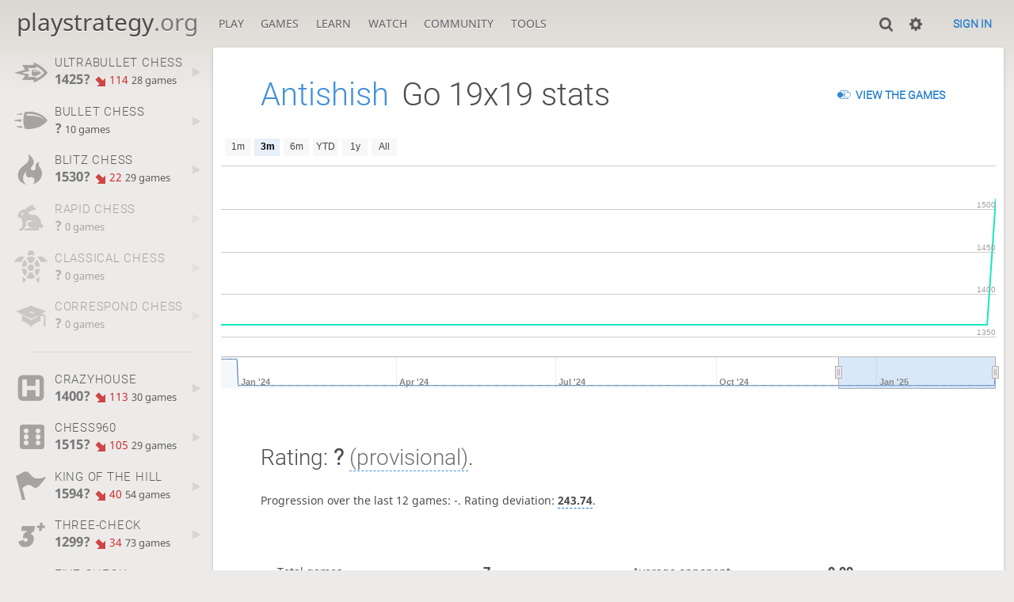

--- FILE ---
content_type: text/html; charset=utf-8
request_url: https://playstrategy.org/@/Antishish/perf/go19x19
body_size: 8085
content:
<!DOCTYPE html><html lang="en-GB"><!-- PlayStrategy is open source! See https://playstrategy.org/source --><head><meta charset="utf-8"><meta name="viewport" content="width=device-width,initial-scale=1,viewport-fit=cover"><meta http-equiv="Content-Security-Policy" content="default-src 'self' https://assets.playstrategy.org; connect-src 'self' https://assets.playstrategy.org wss://sockets.playstrategy.org https://explorer.playstrategy.ovh https://tablebase.playstrategy.ovh; style-src 'self' 'unsafe-inline' https://assets.playstrategy.org; frame-src 'self' https://assets.playstrategy.org https://www.youtube.com https://player.twitch.tv; worker-src 'self' https://assets.playstrategy.org; img-src data: *; script-src 'nonce-duRzG7VrCMiDh260KqKAQMbn' 'self' https://assets.playstrategy.org; base-uri 'none';"><meta name="theme-color" content="#dbd7d1"><title>Antishish - Go 19x19 stats • playstrategy.org</title><link href="https://assets.playstrategy.org/assets/css/site.light.4a5bee0f.css" rel="stylesheet" /><link href="https://assets.playstrategy.org/assets/css/perf-stat.light.89c1bce1.css" rel="stylesheet" /><link id="piece-sprite-chess" href="https://assets.playstrategy.org/assets/_ObRdFR/piece-css/chess-staunty.css" rel="stylesheet" /><link id="piece-sprite-draughts" href="https://assets.playstrategy.org/assets/_ObRdFR/piece-css/draughts-wide_crown.css" rel="stylesheet" /><link id="piece-sprite-loa" href="https://assets.playstrategy.org/assets/_ObRdFR/piece-css/loa-check_yb_loa.css" rel="stylesheet" /><link id="piece-sprite-shogi" href="https://assets.playstrategy.org/assets/_ObRdFR/piece-css/shogi-2kanji.css" rel="stylesheet" /><link id="piece-sprite-xiangqi" href="https://assets.playstrategy.org/assets/_ObRdFR/piece-css/xiangqi-2dhanzi.css" rel="stylesheet" /><link id="piece-sprite-flipello" href="https://assets.playstrategy.org/assets/_ObRdFR/piece-css/flipello-disc_flipello.css" rel="stylesheet" /><link id="piece-sprite-amazons" href="https://assets.playstrategy.org/assets/_ObRdFR/piece-css/amazons-arrow.css" rel="stylesheet" /><link id="piece-sprite-oware" href="https://assets.playstrategy.org/assets/_ObRdFR/piece-css/oware-green.css" rel="stylesheet" /><link id="piece-sprite-togyzkumalak" href="https://assets.playstrategy.org/assets/_ObRdFR/piece-css/togyzkumalak-black_gloss.css" rel="stylesheet" /><link id="piece-sprite-go" href="https://assets.playstrategy.org/assets/_ObRdFR/piece-css/go-classic_stone.css" rel="stylesheet" /><link id="piece-sprite-backgammon" href="https://assets.playstrategy.org/assets/_ObRdFR/piece-css/backgammon-wooden.css" rel="stylesheet" /><link id="piece-sprite-breakthroughtroyka" href="https://assets.playstrategy.org/assets/_ObRdFR/piece-css/breakthroughtroyka-staunty.css" rel="stylesheet" /><link id="piece-sprite-abalone" href="https://assets.playstrategy.org/assets/_ObRdFR/piece-css/abalone-classic.css" rel="stylesheet" /><link id="piece-sprite-dameo" href="https://assets.playstrategy.org/assets/_ObRdFR/piece-css/dameo-wide_crown_dameo.css" rel="stylesheet" /><meta content="2 player strategy games platform. Chess, Draughts, Backgammon, Go, Shogi, Xiangqi and more abstract games. Play in a clean interface against the computer, friends or random opponents." name="description" /><link rel="mask-icon" href="https://assets.playstrategy.org/assets/_ObRdFR/logo/playstrategy.svg" style="color: black;" /><link rel="icon" type="image/png" href="https://assets.playstrategy.org/assets/_ObRdFR/logo/playstrategy-favicon-512.png" sizes="512x512"><link rel="icon" type="image/png" href="https://assets.playstrategy.org/assets/_ObRdFR/logo/playstrategy-favicon-256.png" sizes="256x256"><link rel="icon" type="image/png" href="https://assets.playstrategy.org/assets/_ObRdFR/logo/playstrategy-favicon-192.png" sizes="192x192"><link rel="icon" type="image/png" href="https://assets.playstrategy.org/assets/_ObRdFR/logo/playstrategy-favicon-128.png" sizes="128x128"><link rel="icon" type="image/png" href="https://assets.playstrategy.org/assets/_ObRdFR/logo/playstrategy-favicon-64.png" sizes="64x64"><link id="favicon" rel="icon" type="image/png" href="https://assets.playstrategy.org/assets/_ObRdFR/logo/playstrategy-favicon-32.png" sizes="32x32"><meta content="noindex, nofollow" name="robots"><meta name="google" content="notranslate"><link href="/blog.atom" type="application/atom+xml" rel="alternate" title="Blog" /><link rel="preload" href="https://assets.playstrategy.org/assets/hashed/playstrategy.mg7SIfkq.woff2" as="font" type="font/woff2" crossorigin><link rel="preload" href="https://assets.playstrategy.org/assets/hashed/playstrategy.AtXrjw7v.chess.woff2" as="font" type="font/woff2" crossorigin><link rel="manifest" href="/manifest.json"><meta name="twitter:site" content="@playstrategy"><link rel="jslicense" href="/source"><style>@font-face {font-family: 'playstrategy';font-display: block;src:url('https://assets.playstrategy.org/assets/hashed/playstrategy.mg7SIfkq.woff2') format('woff2'),url('https://assets.playstrategy.org/assets/hashed/playstrategy.-BqVl_RK.woff') format('woff'),url('https://assets.playstrategy.org/assets/hashed/playstrategy.TzmrmeZ_.chess.woff') format('woff'),url('https://assets.playstrategy.org/assets/hashed/playstrategy.AtXrjw7v.chess.woff2') format('woff2');}</style></head><body class="light selected-color-blue chess-maple draughts-blue3 loa-marble shogi-wood xiangqi-green flipello-green amazons-leather oware-light-wood togyzkumalak-blue go-light-wood backgammon-classic breakthroughtroyka-purple-diag abalone-classic dameo-blue3 chess-Woodi Basic coords-in" data-vapid="BGr5CL0QlEYa7qW7HLqe7DFkCeTsYMLsi1Db+5Vwt1QBIs6+WxN8066AjtP8S9u+w+CbleE8xWY+qQaNEMs7sAs=" data-sound-set="standard" data-socket-domains="sockets.playstrategy.org" data-asset-url="https://assets.playstrategy.org" data-asset-version="ObRdFR" data-theme="light" data-selected-color="blue"><form id="blind-mode" action="/toggle-blind-mode" method="POST"><input type="hidden" name="enable" value="1"><input type="hidden" name="redirect" value="/@/Antishish/perf/go19x19"><button type="submit">Accessibility: Enable blind mode</button></form><header id="top"><div class="site-title-nav">
<input type="checkbox" id="tn-tg" class="topnav-toggle fullscreen-toggle" autocomplete="off" aria-label="Navigation">
<label for="tn-tg" class="fullscreen-mask"></label>
<label for="tn-tg" class="hbg"><span class="hbg__in"></span></label><h1 class="site-title"><a href="/">playstrategy<span>.org</span></a></h1><nav id="topnav" class="hover"><section><a href="/"><span class="play">Play</span><span class="home">playstrategy.org</span></a><div role="group"><a href="/?any#game">Start a game</a><a href="/tournament">Arena tournaments</a><a href="/swiss">Swiss tournaments</a><a href="/simul">Simultaneous exhibitions</a></div></section><section><a href="/library">Games</a><div role="group"><a href="/library">Game Library</a><a href="/memory">Memory Game</a></div></section><section><a href="/variant">Learn</a><div role="group"><a href="/variant">Rules &amp; Variants</a><a href="/page/medley">Medley Tournaments</a><a href="/page/handicaps">Handicap Tournaments</a><a href="/page/clocks">Clock Types</a><a href="/training/coordinate">Chess Coordinates</a></div></section><section><a href="/games">Watch</a><div role="group"><a href="/tv">PlayStrategy TV</a><a href="/games">Current games</a><a href="/streamer">Streamers</a></div></section><section><a href="/player">Community</a><div role="group"><a href="/player">Players</a><a href="/team">Teams</a><a href="/forum">Forum</a><a href="/blog">Blog</a></div></section><section><a href="/analysis">Tools</a><div role="group"><a href="/analysis">Analysis board</a><a href="/editor">Board editor</a><a href="/study">Study</a></div></section></nav></div><div class="site-buttons"><div id="clinput"><a class="link"><span data-icon="y"></span></a><input spellcheck="false" autocomplete="false" aria-label="Search user" placeholder="Search user" /></div><div class="dasher"><a class="toggle link anon"><span title="Preferences" data-icon="%"></span></a><div id="dasher_app" class="dropdown" data-playing="false"></div>
</div>
<a href="/login?referrer=/@/Antishish/perf/go19x19" class="signin button button-empty">Sign in</a></div></header><div id="main-wrap" class="is2d"><main class="page-menu"><aside class="page-menu__menu"><div class="side sub-ratings"><a data-icon="{" title="Insanely fast games: less than 30 seconds" href="/@/Antishish/perf/ultraBullet"><span><h3>UltraBullet Chess</h3><rating><strong>1425?</strong> <bad class="rp">114</bad> <span>28 games</span></rating></span><i data-icon="G"></i></a><a data-icon="T" title="Very fast games: less than 3 minutes" href="/@/Antishish/perf/bullet"><span><h3>Bullet Chess</h3><rating><strong>?</strong>  <span>10 games</span></rating></span><i data-icon="G"></i></a><a data-icon=")" title="Fast games: 3 to 8 minutes" href="/@/Antishish/perf/blitz"><span><h3>Blitz Chess</h3><rating><strong>1530?</strong> <bad class="rp">22</bad> <span>29 games</span></rating></span><i data-icon="G"></i></a><a data-icon="#" title="Rapid games: 8 to 25 minutes" class="empty" href="/@/Antishish/perf/rapid"><span><h3>Rapid Chess</h3><rating><strong>?</strong>  <span>0 games</span></rating></span><i data-icon="G"></i></a><a data-icon="+" title="Classical games: 25 minutes and more" class="empty" href="/@/Antishish/perf/classical"><span><h3>Classical Chess</h3><rating><strong>?</strong>  <span>0 games</span></rating></span><i data-icon="G"></i></a><a data-icon=":" title="Correspondence games: one or several days per move" class="empty" href="/@/Antishish/perf/correspondence"><span><h3>Correspond Chess</h3><rating><strong>?</strong>  <span>0 games</span></rating></span><i data-icon="G"></i></a><hr /><a data-icon="" title="Crazyhouse variant" href="/@/Antishish/perf/crazyhouse"><span><h3>Crazyhouse</h3><rating><strong>1400?</strong> <bad class="rp">113</bad> <span>30 games</span></rating></span><i data-icon="G"></i></a><a data-icon="'" title="Chess960 variant" href="/@/Antishish/perf/chess960"><span><h3>Chess960</h3><rating><strong>1515?</strong> <bad class="rp">105</bad> <span>29 games</span></rating></span><i data-icon="G"></i></a><a data-icon="(" title="King of the Hill variant" href="/@/Antishish/perf/kingOfTheHill"><span><h3>King of the Hill</h3><rating><strong>1594?</strong> <bad class="rp">40</bad> <span>54 games</span></rating></span><i data-icon="G"></i></a><a data-icon="" title="Three-check variant" href="/@/Antishish/perf/threeCheck"><span><h3>Three-check</h3><rating><strong>1299?</strong> <bad class="rp">34</bad> <span>73 games</span></rating></span><i data-icon="G"></i></a><a data-icon="" title="Five-check variant" href="/@/Antishish/perf/fiveCheck"><span><h3>Five-check</h3><rating><strong>?</strong>  <span>6 games</span></rating></span><i data-icon="G"></i></a><a data-icon="@" title="Antichess variant" href="/@/Antishish/perf/antichess"><span><h3>Antichess</h3><rating><strong>1377?</strong> <bad class="rp">18</bad> <span>24 games</span></rating></span><i data-icon="G"></i></a><a data-icon="&gt;" title="Atomic variant" href="/@/Antishish/perf/atomic"><span><h3>Atomic</h3><rating><strong>1688?</strong> <good class="rp">14</good> <span>91 games</span></rating></span><i data-icon="G"></i></a><a data-icon="_" title="Horde variant" href="/@/Antishish/perf/horde"><span><h3>Horde</h3><rating><strong>1362?</strong> <good class="rp">23</good> <span>17 games</span></rating></span><i data-icon="G"></i></a><a data-icon="" title="Racing Kings variant" href="/@/Antishish/perf/racingKings"><span><h3>Racing Kings</h3><rating><strong>1199?</strong> <bad class="rp">77</bad> <span>16 games</span></rating></span><i data-icon="G"></i></a><a data-icon="" title="No Castling variant" href="/@/Antishish/perf/noCastling"><span><h3>No Castling</h3><rating><strong>?</strong>  <span>8 games</span></rating></span><i data-icon="G"></i></a><a data-icon="" title="Monster variant" href="/@/Antishish/perf/monster"><span><h3>Monster</h3><rating><strong>1408?</strong> <good class="rp">52</good> <span>105 games</span></rating></span><i data-icon="G"></i></a><a data-icon="" title="Lines Of Action variant" href="/@/Antishish/perf/linesOfAction"><span><h3>Lines Of Action</h3><rating><strong>1513?</strong> <good class="rp">54</good> <span>28 games</span></rating></span><i data-icon="G"></i></a><a data-icon="" title="Scrambled Eggs variant" href="/@/Antishish/perf/scrambledEggs"><span><h3>Scrambled Eggs</h3><rating><strong>1859?</strong> <good class="rp">68</good> <span>73 games</span></rating></span><i data-icon="G"></i></a><a data-icon="" title="International variant" href="/@/Antishish/perf/international"><span><h3>International</h3><rating><strong>?</strong>  <span>6 games</span></rating></span><i data-icon="G"></i></a><a data-icon="" title="Frisian variant" href="/@/Antishish/perf/frisian"><span><h3>Frisian</h3><rating><strong>?</strong>  <span>11 games</span></rating></span><i data-icon="G"></i></a><a data-icon="" title="Frysk! variant" href="/@/Antishish/perf/frysk"><span><h3>Frysk!</h3><rating><strong>1570?</strong> <good class="rp">17</good> <span>128 games</span></rating></span><i data-icon="G"></i></a><a data-icon="" title="Antidraughts variant" href="/@/Antishish/perf/antidraughts"><span><h3>Antidraughts</h3><rating><strong>1505?</strong> <bad class="rp">271</bad> <span>39 games</span></rating></span><i data-icon="G"></i></a><a data-icon="" title="BRKTHRU variant" href="/@/Antishish/perf/breakthrough"><span><h3>BRKTHRU</h3><rating><strong>1657?</strong> <good class="rp">75</good> <span>33 games</span></rating></span><i data-icon="G"></i></a><a data-icon="" title="Russian variant" href="/@/Antishish/perf/russian"><span><h3>Russian</h3><rating><strong>1377?</strong> <good class="rp">93</good> <span>27 games</span></rating></span><i data-icon="G"></i></a><a data-icon="" title="Brazilian variant" href="/@/Antishish/perf/brazilian"><span><h3>Brazilian</h3><rating><strong>?</strong>  <span>3 games</span></rating></span><i data-icon="G"></i></a><a data-icon="" title="Pool variant" href="/@/Antishish/perf/pool"><span><h3>Pool</h3><rating><strong>?</strong> <bad class="rp">18</bad> <span>17 games</span></rating></span><i data-icon="G"></i></a><a data-icon="" title="Spanish variant" href="/@/Antishish/perf/portuguese"><span><h3>Spanish</h3><rating><strong>1367?</strong> <bad class="rp">104</bad> <span>19 games</span></rating></span><i data-icon="G"></i></a><a data-icon="‹" title="American/English variant" href="/@/Antishish/perf/english"><span><h3>American/English</h3><rating><strong>1288?</strong> <bad class="rp">34</bad> <span>25 games</span></rating></span><i data-icon="G"></i></a><a data-icon="" title="Shogi variant" href="/@/Antishish/perf/shogi"><span><h3>Shogi</h3><rating><strong>?</strong>  <span>4 games</span></rating></span><i data-icon="G"></i></a><a data-icon="" title="Xiangqi variant" href="/@/Antishish/perf/xiangqi"><span><h3>Xiangqi</h3><rating><strong>?</strong>  <span>7 games</span></rating></span><i data-icon="G"></i></a><a data-icon="" title="Mini Shogi variant" href="/@/Antishish/perf/minishogi"><span><h3>Mini Shogi</h3><rating><strong>?</strong> <good class="rp">69</good> <span>12 games</span></rating></span><i data-icon="G"></i></a><a data-icon="" title="Mini Xiangqi variant" href="/@/Antishish/perf/minixiangqi"><span><h3>Mini Xiangqi</h3><rating><strong>?</strong>  <span>5 games</span></rating></span><i data-icon="G"></i></a><a data-icon="" title="Othello variant" href="/@/Antishish/perf/flipello"><span><h3>Othello</h3><rating><strong>?</strong> <good class="rp">107</good> <span>13 games</span></rating></span><i data-icon="G"></i></a><a data-icon="" title="Grand Othello variant" href="/@/Antishish/perf/flipello10"><span><h3>Grand Othello</h3><rating><strong>?</strong>  <span>3 games</span></rating></span><i data-icon="G"></i></a><a data-icon="€" title="Amazons variant" href="/@/Antishish/perf/amazons"><span><h3>Amazons</h3><rating><strong>?</strong>  <span>8 games</span></rating></span><i data-icon="G"></i></a><a data-icon="" title="Breakthrough variant" href="/@/Antishish/perf/breakthroughtroyka"><span><h3>Breakthrough</h3><rating><strong>?</strong>  <span>2 games</span></rating></span><i data-icon="G"></i></a><a data-icon="" title="Mini Breakthrough variant" href="/@/Antishish/perf/minibreakthroughtroyka"><span><h3>Mini Breakthrough</h3><rating><strong>1577?</strong> <good class="rp">62</good> <span>44 games</span></rating></span><i data-icon="G"></i></a><a data-icon="" title="Oware variant" href="/@/Antishish/perf/oware"><span><h3>Oware</h3><rating><strong>?</strong>  <span>4 games</span></rating></span><i data-icon="G"></i></a><a data-icon="›" title="Togyzqumalaq variant" href="/@/Antishish/perf/togyzkumalak"><span><h3>Togyzqumalaq</h3><rating><strong>?</strong>  <span>2 games</span></rating></span><i data-icon="G"></i></a><a data-icon="" title="Go 9x9 variant" href="/@/Antishish/perf/go9x9"><span><h3>Go 9x9</h3><rating><strong>?</strong>  <span>8 games</span></rating></span><i data-icon="G"></i></a><a data-icon="" title="Go 13x13 variant" href="/@/Antishish/perf/go13x13"><span><h3>Go 13x13</h3><rating><strong>?</strong>  <span>4 games</span></rating></span><i data-icon="G"></i></a><a data-icon="" title="Go 19x19 variant" class="active" href="/@/Antishish/perf/go19x19"><span><h3>Go 19x19</h3><rating><strong>?</strong>  <span>6 games</span></rating></span><i data-icon="G"></i></a></div></aside><div class="page-menu__content box perf-stat go19x19"><div class="box__top"><h1><a href="/@/Antishish">Antishish</a><span>Go 19x19 stats</span></h1><div class="box__top__actions"><a class="button button-empty text" data-icon="" href="/@/Antishish/search?perf=502">View the games</a></div></div><div class="rating-history"><div class="spinner"><svg viewBox="0 0 40 40"><circle cx=20 cy=20 r=18 fill="none"></circle></svg></div></div><div class="box__pad perf-stat__content"><section class="glicko"><h2>Rating: <strong>?</strong> <span title="Not enough rated games have been played to establish a reliable rating." class="details">(provisional)</span>. </h2><p>Progression over the last 12 games: <span class="progress">-</span>. Rating deviation: <strong title="Lower value means the rating is more stable. Above 110, the rating is considered provisional.">243.74</strong>.</p></section><section class="counter split"><div><table><tbody><tr><th>Total games</th><td>7</td><td></td></tr><tr class="full"><th>Rated games</th><td>6</td><td>86%</td></tr><tr class="full"><th>Tournament games</th><td>6</td><td>86%</td></tr><tr class="full"><th>Berserked games</th><td>1</td><td>17%</td></tr><tr class="full"><th>Time spent playing</th><td colspan="2">52 minutes</td></tr></tbody></table></div><div><table><tbody><tr><th>Average opponent</th><td>0.00</td><td></td></tr><tr class="full"><th>Victories</th><td><green>4</green></td><td><green>57%</green></td></tr><tr class="full"><th>Draws</th><td>0</td><td>0%</td></tr><tr class="full"><th>Defeats</th><td><red>3</red></td><td><red>43%</red></td></tr><tr class="full"><th>Disconnections</th><td>1</td><td>14%</td></tr></tbody></table></div></section><section class="highlow split"><div><h2>Highest rating: </h2> <span>Not enough games played</span></div><div><h2>Lowest rating: </h2> <span>Not enough games played</span></div></section><section class="resultStreak split"><div><h2>Winning streak</h2><div class="streak"><h3>Longest streak: <green><strong>2</strong> games</green></h3>from <a class="glpt" href="/ApstmnnK"><time class="timeago abs" datetime="2025-03-10T15:57:49.290Z">-</time></a> to <a class="glpt" href="/A6xBSZvy"><time class="timeago abs" datetime="2025-04-03T15:28:57.750Z">-</time></a></div><div class="streak"><h3>Current streak: <green><strong>2</strong> games</green></h3>from <a class="glpt" href="/ApstmnnK"><time class="timeago abs" datetime="2025-03-10T15:57:49.290Z">-</time></a> to <a class="glpt" href="/A6xBSZvy"><time class="timeago abs" datetime="2025-04-03T15:28:57.750Z">-</time></a></div></div><div><h2>Losing streak</h2><div class="streak"><h3>Longest streak: <red><strong>2</strong> games</red></h3>from <a class="glpt" href="/e2BahjsV"><time class="timeago abs" datetime="2024-01-01T18:27:52.526Z">-</time></a> to <a class="glpt" href="/vbq2zYOp"><time class="timeago abs" datetime="2024-01-01T18:46:45.844Z">-</time></a></div><div class="streak"><h3>Current streak: -</h3>&nbsp;</div></div></section><section class="result split"><div><table><thead><tr><th colspan="2"><h2>Best rated victories</h2></th></tr></thead><tbody></tbody></table></div><div><table><thead><tr><th colspan="2"><h2>Worst rated defeats</h2></th></tr></thead><tbody></tbody></table></div></section><section class="playStreak"><h2><span title="Less than one hour between games">Games played in a row</span></h2><div class="split"><div><div class="streak"><h3>Longest streak: <strong>2</strong> games</h3>from <a class="glpt" href="/kg8HYzI8"><time class="timeago abs" datetime="2025-03-10T15:54:53.469Z">-</time></a> to <a class="glpt" href="/ApstmnnK"><time class="timeago abs" datetime="2025-03-10T16:00:47.602Z">-</time></a></div></div><div><div class="streak"><h3>Current streak: -</h3>&nbsp;</div></div></div></section><section class="playStreak"><h2><span title="Less than one hour between games">Max time spent playing</span></h2><div class="split"><div><div class="streak"><h3>Longest streak: 28 minutes</h3>from <a class="glpt" href="/7Uo5swUF"><time class="timeago abs" datetime="2023-12-22T17:25:03.558Z">-</time></a> to <a class="glpt" href="/7Uo5swUF"><time class="timeago abs" datetime="2023-12-22T17:53:45.408Z">-</time></a></div></div><div><div class="streak"><h3>Current streak: 0 minutes</h3>&nbsp;</div></div></div></section></div></div></main></div><a id="reconnecting" class="link text" data-icon="B">Reconnecting</a><script defer="defer" src="https://assets.playstrategy.org/assets/_ObRdFR/npm/chessground.min.js" type="module"></script><script defer="defer" src="https://assets.playstrategy.org/assets/_ObRdFR/javascripts/vendor/draughtsground.min.js"></script><script nonce="duRzG7VrCMiDh260KqKAQMbn">window.playstrategy={load:new Promise(r=>{window.onload=r}),quantity:function(c) {return c == 1 ? 'one' : 'other';}};playstrategy.timeagoLocale=function(s,n){return[["just now","right now"],["%s seconds ago","in %s seconds"],["1 minute ago","in 1 minute"],["%s minutes ago","in %s minutes"],["1 hour ago","in 1 hour"],["%s hours ago","in %s hours"],["1 day ago","in 1 day"],["%s days ago","in %s days"],["1 week ago","in 1 week"],["%s weeks ago","in %s weeks"],["1 month ago","in 1 month"],["%s months ago","in %s months"],["1 year ago","in 1 year"],["%s years ago","in %s years"]][n]};</script><script defer="defer" src="https://assets.playstrategy.org/assets/compiled/manifest.cfc63dff.js" type="module"></script><script defer="defer" src="https://assets.playstrategy.org/assets/hashed/cash.b4ONJZwT.min.js" type="module"></script><script defer="defer" src="https://assets.playstrategy.org/assets/hashed/powertip.vDHPgOi_.min.js" type="module"></script><script defer="defer" src="https://assets.playstrategy.org/assets/hashed/howler.c2wzlETI.min.js" type="module"></script><script defer="defer" src="https://assets.playstrategy.org/assets/hashed/mousetrap.NVDQyOCL.min.js" type="module"></script><script defer="defer" src="https://assets.playstrategy.org/assets/compiled/site.PCBL3MR6.js" type="module"></script><script defer="defer" src="https://assets.playstrategy.org/assets/compiled/user.7XXQMHK2.js" type="module"></script><script defer="defer" src="https://assets.playstrategy.org/assets/_ObRdFR/javascripts/chart/ratingHistory.js" type="module"></script><script nonce="duRzG7VrCMiDh260KqKAQMbn">playstrategy.load.then(()=>{playstrategy.ratingHistoryChart([{"name":"UltraBullet Chess","points":[[2023,10,24,1529],[2023,11,3,1425]]},{"name":"Bullet Chess","points":[[2023,10,16,1258],[2023,11,9,1279],[2024,8,15,1517],[2025,1,6,1664],[2025,2,13,1661]]},{"name":"Blitz Chess","points":[[2023,11,17,1539],[2023,11,18,1569],[2023,11,29,1366],[2024,0,5,1339],[2024,0,18,1469],[2024,0,21,1547],[2024,1,10,1582],[2024,6,18,1535],[2025,2,11,1530]]},{"name":"Rapid Chess","points":[]},{"name":"Classical Chess","points":[]},{"name":"Correspond Chess","points":[]},{"name":"Crazyhouse","points":[[2023,10,11,1489],[2023,10,12,1546],[2023,10,21,1463],[2023,11,9,1485],[2023,11,16,1538],[2024,3,21,1472],[2024,4,18,1438],[2024,4,25,1400]]},{"name":"Chess960","points":[[2023,10,17,1576],[2023,11,27,1522],[2024,0,6,1502],[2025,1,6,1515]]},{"name":"King of the Hill","points":[[2023,10,11,1306],[2023,10,14,1554],[2023,10,21,1583],[2023,11,16,1567],[2023,11,24,1569],[2024,0,4,1553],[2024,0,13,1608],[2024,1,7,1617],[2024,4,18,1697],[2025,1,8,1726],[2025,1,14,1594]]},{"name":"Three-check","points":[[2023,10,11,1645],[2023,10,17,1405],[2023,11,3,1343],[2023,11,8,1319],[2023,11,14,1335],[2023,11,17,1351],[2023,11,22,1369],[2023,11,27,1333],[2024,0,13,1307],[2024,1,3,1342],[2024,1,16,1345],[2024,4,25,1354],[2025,1,8,1299]]},{"name":"Five-check","points":[[2023,11,10,1263],[2023,11,29,1247],[2024,0,1,1281],[2024,3,21,1446]]},{"name":"Antichess","points":[[2023,11,9,1688],[2023,11,10,1784],[2023,11,16,1527],[2023,11,23,1534],[2023,11,29,1439],[2024,1,10,1395],[2024,3,21,1370],[2025,1,8,1360],[2025,1,27,1450],[2025,2,10,1377]]},{"name":"Atomic","points":[[2023,10,11,1472],[2023,11,8,1500],[2023,11,9,1469],[2023,11,16,1503],[2024,0,8,1570],[2024,1,10,1563],[2024,1,11,1592],[2024,4,18,1598],[2024,4,23,1606],[2025,1,8,1555],[2025,2,1,1572],[2025,2,11,1708],[2025,3,3,1693],[2025,3,8,1688]]},{"name":"Horde","points":[[2023,10,11,1326],[2023,10,16,1280],[2023,11,9,1237],[2023,11,31,1254],[2024,0,13,1339],[2024,0,16,1368],[2024,4,18,1395],[2024,4,25,1407],[2025,3,3,1362]]},{"name":"Racing Kings","points":[[2023,10,22,1549],[2023,11,9,1632],[2023,11,16,1521],[2023,11,28,1530],[2024,0,25,1194],[2024,2,4,1319],[2024,4,18,1353],[2024,5,14,1335],[2025,1,5,1296],[2025,1,8,1225],[2025,1,27,1175],[2025,3,5,1199]]},{"name":"No Castling","points":[[2023,10,12,1464],[2023,10,29,1565],[2024,1,15,1312],[2024,7,27,1490]]},{"name":"Monster","points":[[2023,11,7,1594],[2023,11,9,1363],[2023,11,10,1257],[2023,11,14,1330],[2023,11,15,1362],[2023,11,18,1396],[2023,11,23,1433],[2023,11,24,1358],[2023,11,27,1466],[2024,0,13,1468],[2024,1,10,1516],[2024,4,18,1479],[2024,8,5,1356],[2024,11,20,1374],[2025,1,11,1408]]},{"name":"Lines Of Action","points":[[2023,10,5,1333],[2023,10,23,1367],[2023,10,26,1347],[2023,11,3,1401],[2023,11,16,1434],[2024,0,1,1464],[2024,0,2,1489],[2024,4,24,1540],[2025,1,8,1558],[2025,2,10,1513]]},{"name":"Scrambled Eggs","points":[[2023,11,9,1847],[2023,11,10,1889],[2023,11,14,1864],[2023,11,15,1904],[2023,11,17,1897],[2023,11,24,1875],[2024,0,1,1890],[2024,0,5,1879],[2024,0,13,1877],[2024,1,3,1882],[2024,1,7,1868],[2024,1,9,1812],[2024,7,28,1845],[2025,1,8,1838],[2025,11,18,1859]]},{"name":"International","points":[[2023,11,18,1613],[2024,0,13,1497],[2024,0,24,1546],[2024,1,4,1471]]},{"name":"Frisian","points":[[2023,10,9,1399],[2023,10,12,1070],[2023,10,25,1170],[2024,1,15,1157],[2025,1,12,1152]]},{"name":"Frysk!","points":[[2023,10,18,1649],[2023,10,22,1225],[2023,11,22,1384],[2024,0,6,1456],[2024,0,13,1589],[2024,0,14,1587],[2024,0,20,1565],[2024,1,6,1566],[2024,2,22,1575],[2024,3,20,1556],[2025,1,8,1511],[2025,2,28,1570]]},{"name":"Antidraughts","points":[[2023,10,25,1903],[2023,11,17,1965],[2023,11,28,2060],[2024,0,6,1866],[2024,0,12,1771],[2024,0,14,1739],[2024,0,21,1692],[2024,5,19,1610],[2024,7,9,1615],[2024,7,27,1580],[2025,1,7,1505]]},{"name":"BRKTHRU","points":[[2023,10,5,1480],[2023,11,9,1413],[2023,11,29,1481],[2024,0,13,1452],[2024,1,2,1518],[2024,3,19,1485],[2024,5,19,1546],[2025,1,7,1657]]},{"name":"Russian","points":[[2023,10,22,1222],[2024,0,6,1099],[2024,1,6,1348],[2025,1,6,1377]]},{"name":"Brazilian","points":[[2023,10,18,1514],[2024,0,13,1453]]},{"name":"Pool","points":[[2023,10,12,1477],[2023,11,29,1113],[2023,11,30,1253],[2024,0,13,1273],[2024,0,22,1279]]},{"name":"Spanish","points":[[2023,11,27,1503],[2024,0,13,1423],[2024,1,13,1449],[2024,2,4,1482],[2024,3,12,1452],[2025,1,8,1367]]},{"name":"American/English","points":[[2023,10,9,1554],[2023,10,24,1379],[2023,10,25,1329],[2024,0,6,1283],[2024,0,13,1396],[2024,0,20,1337],[2025,1,6,1288]]},{"name":"Dameo","points":[]},{"name":"Shogi","points":[[2023,10,14,1253],[2023,10,15,1202],[2023,11,17,1196]]},{"name":"Mini Shogi","points":[[2023,10,5,1554],[2023,11,17,1215],[2024,0,13,1334]]},{"name":"Xiangqi","points":[[2023,11,20,1273],[2024,1,7,1321],[2025,2,28,1245]]},{"name":"Mini Xiangqi","points":[[2023,11,7,1276],[2023,11,29,1160],[2024,1,3,1135],[2025,2,16,1161]]},{"name":"Othello","points":[[2023,10,12,1430],[2023,11,9,1348],[2024,0,1,1367]]},{"name":"Grand Othello","points":[[2023,10,12,1399],[2023,11,17,1493]]},{"name":"AntiOthello","points":[]},{"name":"Octagon Othello","points":[]},{"name":"Amazons","points":[[2023,10,5,1334],[2023,10,9,1281],[2023,10,29,1367],[2023,11,17,1470],[2023,11,24,1409],[2025,1,3,1315]]},{"name":"Breakthrough","points":[[2024,6,17,1539],[2025,3,8,1419]]},{"name":"Mini Breakthrough","points":[[2025,1,8,1507],[2025,1,10,1487],[2025,1,11,1506],[2025,2,11,1577]]},{"name":"Oware","points":[[2023,10,5,1396],[2023,11,29,1305],[2025,2,10,1329]]},{"name":"Togyzqumalaq","points":[[2023,11,28,1331],[2025,1,15,1269]]},{"name":"Bestemshe","points":[]},{"name":"Go 19x19","points":[[2023,11,22,1567],[2024,0,1,1364],[2025,2,10,1512]]},{"name":"Go 13x13","points":[[2023,11,14,1556],[2023,11,17,1541],[2024,1,9,1326]]},{"name":"Go 9x9","points":[[2023,10,7,1285],[2023,10,21,1349],[2023,10,25,1475],[2023,11,28,1371],[2025,2,16,1412]]},{"name":"Backgammon","points":[]},{"name":"Nackgammon","points":[]},{"name":"Hyper","points":[]},{"name":"Abalone","points":[]},{"name":"Puzzles","points":[]}],'Go 19x19');})</script></body></html>

--- FILE ---
content_type: text/css
request_url: https://assets.playstrategy.org/assets/css/perf-stat.light.89c1bce1.css
body_size: 1009
content:
.sub-ratings h3{font-family:"Roboto",Sans-Serif}.sub-ratings a{color:#5e5e5e}.perf-stat .resultStreak .streak,.perf-stat .playStreak .streak{overflow:hidden;text-overflow:ellipsis}.perf-stat .split{display:flex;flex-flow:row wrap}.perf-stat h1,.perf-stat .box__top div{display:flex;flex-flow:row wrap;align-items:center}.sub-ratings a{display:flex;flex-flow:row nowrap;align-items:center}.sub-ratings a>span{display:flex;flex-flow:column}.sub-ratings a{border-radius:3px 0 0 3px}.sub-ratings a.active{box-shadow:0 2px 2px 0 rgba(0,0,0,.14),0 3px 1px -2px rgba(0,0,0,.2),0 1px 5px 0 rgba(0,0,0,.12)}.sub-ratings a{padding:.7em 2vmin .7em .4em;white-space:nowrap;transition:all 150ms}.sub-ratings a.empty{opacity:.5}.sub-ratings a::before{font-size:3em;opacity:.5;margin-right:.2em;transition:all 150ms}.sub-ratings a:hover{background:#f6f5f4}.sub-ratings a:hover::before{color:#1b78d0;opacity:.7}.sub-ratings a.active{background:#fff}.sub-ratings a.active::before{color:#d64f00;opacity:.7}.sub-ratings a>span{flex:1 1 100%;margin-right:.5em}.sub-ratings a rating span,.sub-ratings a .rank{font-size:.9em}.sub-ratings a i{font-size:.75em;opacity:.2;color:#787878;transition:all 150ms}.sub-ratings a:hover i{color:#1b78d0;opacity:.7}.sub-ratings a.active i{display:none}.sub-ratings a .shy{font-size:.8em;opacity:.6;line-height:1em}.sub-ratings hr{margin:2vmin auto;width:80%}.sub-ratings h3{font-size:1.1em;text-transform:uppercase;letter-spacing:.05em;margin:0;display:inline-block}.sub-ratings strong{color:#787878;font-weight:bold;font-size:1.2em}@media(max-width: 979px){.sub-ratings a{padding:.3em}.sub-ratings a>i,.sub-ratings h3,.sub-ratings hr,.sub-ratings rating .rp,.sub-ratings rating span{display:none}}@media(max-width: 799px){.sub-ratings{display:grid;grid-template-columns:repeat(auto-fit, minmax(9ch, 1fr))}.sub-ratings hr,.sub-ratings .rank{display:none}.sub-ratings a{display:flex;justify-content:center}.sub-ratings a::before{opacity:.8;font-size:1.5em}.sub-ratings a>span{flex:0 0 auto;margin-right:0}.sub-ratings a strong{font-weight:normal}}.perf-stat{padding-bottom:2em}.perf-stat h1 span{margin-left:.4em}.perf-stat .trophy{margin-top:-4em}.perf-stat .trophy.top1{filter:drop-shadow(0 0 6px hsl(37, 74%, 48%))}.perf-stat .trophy img{height:8em}.perf-stat h2{font-size:2em}.perf-stat h2 .details{opacity:.8}.perf-stat h3{font-size:1.3em}.perf-stat time{display:inline}.perf-stat green{color:#629924}.perf-stat red{color:#c33}.perf-stat__content [title]{border-bottom:1px dashed #1b78d0;cursor:help}.perf-stat section{margin-top:4em}.perf-stat .split>div{flex:1 0 49%;margin-bottom:1em}.perf-stat .split>div:first-child{margin-right:2%}.perf-stat table{width:100%}.perf-stat .glicko h2{margin-bottom:1em}.perf-stat .counter th{text-indent:1.5em}.perf-stat .counter td{text-align:right;padding:.8em 1.2em;font-weight:bold;font-size:1.2em}.perf-stat .counter tr.full td:last-child{background:#f7f6f5}.perf-stat .counter tr:first-child{border-bottom:1px solid #d9d9d9}.perf-stat .highlow a,.perf-stat .highlow span{text-indent:20px;display:inline-block}.perf-stat .result th,.perf-stat .result td{padding:.8em 0}.perf-stat .result td:first-child{text-indent:20px;white-space:nowrap}.perf-stat .result td:last-child{text-align:right}.perf-stat .result thead tr{border-bottom:1px solid #d9d9d9}.perf-stat .resultStreak .streak,.perf-stat .playStreak .streak{margin:1em 0 1em 1.5em;white-space:nowrap}.perf-stat .playStreak{white-space:nowrap}.perf-stat .rating-history{left:-10px;display:block;width:100%;max-width:100vw;height:340px}.perf-stat .rating-history .spinner{width:90px;height:90px;margin:120px auto 0 auto}


--- FILE ---
content_type: text/css
request_url: https://assets.playstrategy.org/assets/_ObRdFR/piece-css/chess-staunty.css
body_size: 36725
content:
.chess.is2d .p-piece.p1 {background-image:url('[data-uri]')}
.chess.is2d .n-piece.p1 {background-image:url('[data-uri]')}
.chess.is2d .b-piece.p1 {background-image:url('[data-uri]')}
.chess.is2d .r-piece.p1 {background-image:url('[data-uri]')}
.chess.is2d .q-piece.p1 {background-image:url('[data-uri]')}
.chess.is2d .k-piece.p1 {background-image:url('[data-uri]')}
.chess.is2d .p-piece.p2 {background-image:url('[data-uri]')}
.chess.is2d .n-piece.p2 {background-image:url('[data-uri]')}
.chess.is2d .b-piece.p2 {background-image:url('[data-uri]')}
.chess.is2d .r-piece.p2 {background-image:url('[data-uri]')}
.chess.is2d .q-piece.p2 {background-image:url('[data-uri]')}
.chess.is2d .k-piece.p2 {background-image:url('[data-uri]')}
.is2d .variant-standard .p-piece.p1 {background-image:url('[data-uri]')}
.is2d .variant-standard .n-piece.p1 {background-image:url('[data-uri]')}
.is2d .variant-standard .b-piece.p1 {background-image:url('[data-uri]')}
.is2d .variant-standard .r-piece.p1 {background-image:url('[data-uri]')}
.is2d .variant-standard .q-piece.p1 {background-image:url('[data-uri]')}
.is2d .variant-standard .k-piece.p1 {background-image:url('[data-uri]')}
.is2d .variant-standard .p-piece.p2 {background-image:url('[data-uri]')}
.is2d .variant-standard .n-piece.p2 {background-image:url('[data-uri]')}
.is2d .variant-standard .b-piece.p2 {background-image:url('[data-uri]')}
.is2d .variant-standard .r-piece.p2 {background-image:url('[data-uri]')}
.is2d .variant-standard .q-piece.p2 {background-image:url('[data-uri]')}
.is2d .variant-standard .k-piece.p2 {background-image:url('[data-uri]')}
.is2d .variant-chess960 .p-piece.p1 {background-image:url('[data-uri]')}
.is2d .variant-chess960 .n-piece.p1 {background-image:url('[data-uri]')}
.is2d .variant-chess960 .b-piece.p1 {background-image:url('[data-uri]')}
.is2d .variant-chess960 .r-piece.p1 {background-image:url('[data-uri]')}
.is2d .variant-chess960 .q-piece.p1 {background-image:url('[data-uri]')}
.is2d .variant-chess960 .k-piece.p1 {background-image:url('[data-uri]')}
.is2d .variant-chess960 .p-piece.p2 {background-image:url('[data-uri]')}
.is2d .variant-chess960 .n-piece.p2 {background-image:url('[data-uri]')}
.is2d .variant-chess960 .b-piece.p2 {background-image:url('[data-uri]')}
.is2d .variant-chess960 .r-piece.p2 {background-image:url('[data-uri]')}
.is2d .variant-chess960 .q-piece.p2 {background-image:url('[data-uri]')}
.is2d .variant-chess960 .k-piece.p2 {background-image:url('[data-uri]')}
.is2d .variant-fromPosition .p-piece.p1 {background-image:url('[data-uri]')}
.is2d .variant-fromPosition .n-piece.p1 {background-image:url('[data-uri]')}
.is2d .variant-fromPosition .b-piece.p1 {background-image:url('[data-uri]')}
.is2d .variant-fromPosition .r-piece.p1 {background-image:url('[data-uri]')}
.is2d .variant-fromPosition .q-piece.p1 {background-image:url('[data-uri]')}
.is2d .variant-fromPosition .k-piece.p1 {background-image:url('[data-uri]')}
.is2d .variant-fromPosition .p-piece.p2 {background-image:url('[data-uri]')}
.is2d .variant-fromPosition .n-piece.p2 {background-image:url('[data-uri]')}
.is2d .variant-fromPosition .b-piece.p2 {background-image:url('[data-uri]')}
.is2d .variant-fromPosition .r-piece.p2 {background-image:url('[data-uri]')}
.is2d .variant-fromPosition .q-piece.p2 {background-image:url('[data-uri]')}
.is2d .variant-fromPosition .k-piece.p2 {background-image:url('[data-uri]')}
.is2d .variant-kingOfTheHill .p-piece.p1 {background-image:url('[data-uri]')}
.is2d .variant-kingOfTheHill .n-piece.p1 {background-image:url('[data-uri]')}
.is2d .variant-kingOfTheHill .b-piece.p1 {background-image:url('[data-uri]')}
.is2d .variant-kingOfTheHill .r-piece.p1 {background-image:url('[data-uri]')}
.is2d .variant-kingOfTheHill .q-piece.p1 {background-image:url('[data-uri]')}
.is2d .variant-kingOfTheHill .k-piece.p1 {background-image:url('[data-uri]')}
.is2d .variant-kingOfTheHill .p-piece.p2 {background-image:url('[data-uri]')}
.is2d .variant-kingOfTheHill .n-piece.p2 {background-image:url('[data-uri]')}
.is2d .variant-kingOfTheHill .b-piece.p2 {background-image:url('[data-uri]')}
.is2d .variant-kingOfTheHill .r-piece.p2 {background-image:url('[data-uri]')}
.is2d .variant-kingOfTheHill .q-piece.p2 {background-image:url('[data-uri]')}
.is2d .variant-kingOfTheHill .k-piece.p2 {background-image:url('[data-uri]')}
.is2d .variant-threeCheck .p-piece.p1 {background-image:url('[data-uri]')}
.is2d .variant-threeCheck .n-piece.p1 {background-image:url('[data-uri]')}
.is2d .variant-threeCheck .b-piece.p1 {background-image:url('[data-uri]')}
.is2d .variant-threeCheck .r-piece.p1 {background-image:url('[data-uri]')}
.is2d .variant-threeCheck .q-piece.p1 {background-image:url('[data-uri]')}
.is2d .variant-threeCheck .k-piece.p1 {background-image:url('[data-uri]')}
.is2d .variant-threeCheck .p-piece.p2 {background-image:url('[data-uri]')}
.is2d .variant-threeCheck .n-piece.p2 {background-image:url('[data-uri]')}
.is2d .variant-threeCheck .b-piece.p2 {background-image:url('[data-uri]')}
.is2d .variant-threeCheck .r-piece.p2 {background-image:url('[data-uri]')}
.is2d .variant-threeCheck .q-piece.p2 {background-image:url('[data-uri]')}
.is2d .variant-threeCheck .k-piece.p2 {background-image:url('[data-uri]')}
.is2d .variant-fiveCheck .p-piece.p1 {background-image:url('[data-uri]')}
.is2d .variant-fiveCheck .n-piece.p1 {background-image:url('[data-uri]')}
.is2d .variant-fiveCheck .b-piece.p1 {background-image:url('[data-uri]')}
.is2d .variant-fiveCheck .r-piece.p1 {background-image:url('[data-uri]')}
.is2d .variant-fiveCheck .q-piece.p1 {background-image:url('[data-uri]')}
.is2d .variant-fiveCheck .k-piece.p1 {background-image:url('[data-uri]')}
.is2d .variant-fiveCheck .p-piece.p2 {background-image:url('[data-uri]')}
.is2d .variant-fiveCheck .n-piece.p2 {background-image:url('[data-uri]')}
.is2d .variant-fiveCheck .b-piece.p2 {background-image:url('[data-uri]')}
.is2d .variant-fiveCheck .r-piece.p2 {background-image:url('[data-uri]')}
.is2d .variant-fiveCheck .q-piece.p2 {background-image:url('[data-uri]')}
.is2d .variant-fiveCheck .k-piece.p2 {background-image:url('[data-uri]')}
.is2d .variant-antichess .p-piece.p1 {background-image:url('[data-uri]')}
.is2d .variant-antichess .n-piece.p1 {background-image:url('[data-uri]')}
.is2d .variant-antichess .b-piece.p1 {background-image:url('[data-uri]')}
.is2d .variant-antichess .r-piece.p1 {background-image:url('[data-uri]')}
.is2d .variant-antichess .q-piece.p1 {background-image:url('[data-uri]')}
.is2d .variant-antichess .k-piece.p1 {background-image:url('[data-uri]')}
.is2d .variant-antichess .p-piece.p2 {background-image:url('[data-uri]')}
.is2d .variant-antichess .n-piece.p2 {background-image:url('[data-uri]')}
.is2d .variant-antichess .b-piece.p2 {background-image:url('[data-uri]')}
.is2d .variant-antichess .r-piece.p2 {background-image:url('[data-uri]')}
.is2d .variant-antichess .q-piece.p2 {background-image:url('[data-uri]')}
.is2d .variant-antichess .k-piece.p2 {background-image:url('[data-uri]')}
.is2d .variant-atomic .p-piece.p1 {background-image:url('[data-uri]')}
.is2d .variant-atomic .n-piece.p1 {background-image:url('[data-uri]')}
.is2d .variant-atomic .b-piece.p1 {background-image:url('[data-uri]')}
.is2d .variant-atomic .r-piece.p1 {background-image:url('[data-uri]')}
.is2d .variant-atomic .q-piece.p1 {background-image:url('[data-uri]')}
.is2d .variant-atomic .k-piece.p1 {background-image:url('[data-uri]')}
.is2d .variant-atomic .p-piece.p2 {background-image:url('[data-uri]')}
.is2d .variant-atomic .n-piece.p2 {background-image:url('[data-uri]')}
.is2d .variant-atomic .b-piece.p2 {background-image:url('[data-uri]')}
.is2d .variant-atomic .r-piece.p2 {background-image:url('[data-uri]')}
.is2d .variant-atomic .q-piece.p2 {background-image:url('[data-uri]')}
.is2d .variant-atomic .k-piece.p2 {background-image:url('[data-uri]')}
.is2d .variant-horde .p-piece.p1 {background-image:url('[data-uri]')}
.is2d .variant-horde .n-piece.p1 {background-image:url('[data-uri]')}
.is2d .variant-horde .b-piece.p1 {background-image:url('[data-uri]')}
.is2d .variant-horde .r-piece.p1 {background-image:url('[data-uri]')}
.is2d .variant-horde .q-piece.p1 {background-image:url('[data-uri]')}
.is2d .variant-horde .k-piece.p1 {background-image:url('[data-uri]')}
.is2d .variant-horde .p-piece.p2 {background-image:url('[data-uri]')}
.is2d .variant-horde .n-piece.p2 {background-image:url('[data-uri]')}
.is2d .variant-horde .b-piece.p2 {background-image:url('[data-uri]')}
.is2d .variant-horde .r-piece.p2 {background-image:url('[data-uri]')}
.is2d .variant-horde .q-piece.p2 {background-image:url('[data-uri]')}
.is2d .variant-horde .k-piece.p2 {background-image:url('[data-uri]')}
.is2d .variant-racingKings .p-piece.p1 {background-image:url('[data-uri]')}
.is2d .variant-racingKings .n-piece.p1 {background-image:url('[data-uri]')}
.is2d .variant-racingKings .b-piece.p1 {background-image:url('[data-uri]')}
.is2d .variant-racingKings .r-piece.p1 {background-image:url('[data-uri]')}
.is2d .variant-racingKings .q-piece.p1 {background-image:url('[data-uri]')}
.is2d .variant-racingKings .k-piece.p1 {background-image:url('[data-uri]')}
.is2d .variant-racingKings .p-piece.p2 {background-image:url('[data-uri]')}
.is2d .variant-racingKings .n-piece.p2 {background-image:url('[data-uri]')}
.is2d .variant-racingKings .b-piece.p2 {background-image:url('[data-uri]')}
.is2d .variant-racingKings .r-piece.p2 {background-image:url('[data-uri]')}
.is2d .variant-racingKings .q-piece.p2 {background-image:url('[data-uri]')}
.is2d .variant-racingKings .k-piece.p2 {background-image:url('[data-uri]')}
.is2d .variant-crazyhouse .p-piece.p1 {background-image:url('[data-uri]')}
.is2d .variant-crazyhouse .n-piece.p1 {background-image:url('[data-uri]')}
.is2d .variant-crazyhouse .b-piece.p1 {background-image:url('[data-uri]')}
.is2d .variant-crazyhouse .r-piece.p1 {background-image:url('[data-uri]')}
.is2d .variant-crazyhouse .q-piece.p1 {background-image:url('[data-uri]')}
.is2d .variant-crazyhouse .k-piece.p1 {background-image:url('[data-uri]')}
.is2d .variant-crazyhouse .p-piece.p2 {background-image:url('[data-uri]')}
.is2d .variant-crazyhouse .n-piece.p2 {background-image:url('[data-uri]')}
.is2d .variant-crazyhouse .b-piece.p2 {background-image:url('[data-uri]')}
.is2d .variant-crazyhouse .r-piece.p2 {background-image:url('[data-uri]')}
.is2d .variant-crazyhouse .q-piece.p2 {background-image:url('[data-uri]')}
.is2d .variant-crazyhouse .k-piece.p2 {background-image:url('[data-uri]')}
.is2d .variant-noCastling .p-piece.p1 {background-image:url('[data-uri]')}
.is2d .variant-noCastling .n-piece.p1 {background-image:url('[data-uri]')}
.is2d .variant-noCastling .b-piece.p1 {background-image:url('[data-uri]')}
.is2d .variant-noCastling .r-piece.p1 {background-image:url('[data-uri]')}
.is2d .variant-noCastling .q-piece.p1 {background-image:url('[data-uri]')}
.is2d .variant-noCastling .k-piece.p1 {background-image:url('[data-uri]')}
.is2d .variant-noCastling .p-piece.p2 {background-image:url('[data-uri]')}
.is2d .variant-noCastling .n-piece.p2 {background-image:url('[data-uri]')}
.is2d .variant-noCastling .b-piece.p2 {background-image:url('[data-uri]')}
.is2d .variant-noCastling .r-piece.p2 {background-image:url('[data-uri]')}
.is2d .variant-noCastling .q-piece.p2 {background-image:url('[data-uri]')}
.is2d .variant-noCastling .k-piece.p2 {background-image:url('[data-uri]')}
.is2d .variant-monster .p-piece.p1 {background-image:url('[data-uri]')}
.is2d .variant-monster .n-piece.p1 {background-image:url('[data-uri]')}
.is2d .variant-monster .b-piece.p1 {background-image:url('[data-uri]')}
.is2d .variant-monster .r-piece.p1 {background-image:url('[data-uri]')}
.is2d .variant-monster .q-piece.p1 {background-image:url('[data-uri]')}
.is2d .variant-monster .k-piece.p1 {background-image:url('[data-uri]')}
.is2d .variant-monster .p-piece.p2 {background-image:url('[data-uri]')}
.is2d .variant-monster .n-piece.p2 {background-image:url('[data-uri]')}
.is2d .variant-monster .b-piece.p2 {background-image:url('[data-uri]')}
.is2d .variant-monster .r-piece.p2 {background-image:url('[data-uri]')}
.is2d .variant-monster .q-piece.p2 {background-image:url('[data-uri]')}
.is2d .variant-monster .k-piece.p2 {background-image:url('[data-uri]')}


--- FILE ---
content_type: text/css
request_url: https://assets.playstrategy.org/assets/_ObRdFR/piece-css/xiangqi-2dhanzi.css
body_size: 70239
content:
.xiangqi.is2d .a-piece.p2 {background-image:url('[data-uri]')}
.xiangqi.is2d .b-piece.p2 {background-image:url('[data-uri]')}
.xiangqi.is2d .c-piece.p2 {background-image:url('[data-uri]')}
.xiangqi.is2d .k-piece.p2 {background-image:url('[data-uri]')}
.xiangqi.is2d .n-piece.p2 {background-image:url('[data-uri]')}
.xiangqi.is2d .p-piece.p2 {background-image:url('[data-uri]')}
.xiangqi.is2d .r-piece.p2 {background-image:url('[data-uri]')}
.xiangqi.is2d .pp-piece.p2 {background-image:url('[data-uri]')}
.xiangqi.is2d .a-piece.p1 {background-image:url('[data-uri]')}
.xiangqi.is2d .b-piece.p1 {background-image:url('[data-uri]')}
.xiangqi.is2d .c-piece.p1 {background-image:url('[data-uri]')}
.xiangqi.is2d .k-piece.p1 {background-image:url('[data-uri]')}
.xiangqi.is2d .n-piece.p1 {background-image:url('[data-uri]')}
.xiangqi.is2d .p-piece.p1 {background-image:url('[data-uri]')}
.xiangqi.is2d .r-piece.p1 {background-image:url('[data-uri]')}
.xiangqi.is2d .pp-piece.p1 {background-image:url('[data-uri]')}
.is2d .variant-xiangqi .a-piece.p2 {background-image:url('[data-uri]')}
.is2d .variant-xiangqi .b-piece.p2 {background-image:url('[data-uri]')}
.is2d .variant-xiangqi .c-piece.p2 {background-image:url('[data-uri]')}
.is2d .variant-xiangqi .k-piece.p2 {background-image:url('[data-uri]')}
.is2d .variant-xiangqi .n-piece.p2 {background-image:url('[data-uri]')}
.is2d .variant-xiangqi .p-piece.p2 {background-image:url('[data-uri]')}
.is2d .variant-xiangqi .r-piece.p2 {background-image:url('[data-uri]')}
.is2d .variant-xiangqi .pp-piece.p2 {background-image:url('[data-uri]')}
.is2d .variant-xiangqi .a-piece.p1 {background-image:url('[data-uri]')}
.is2d .variant-xiangqi .b-piece.p1 {background-image:url('[data-uri]')}
.is2d .variant-xiangqi .c-piece.p1 {background-image:url('[data-uri]')}
.is2d .variant-xiangqi .k-piece.p1 {background-image:url('[data-uri]')}
.is2d .variant-xiangqi .n-piece.p1 {background-image:url('[data-uri]')}
.is2d .variant-xiangqi .p-piece.p1 {background-image:url('[data-uri]')}
.is2d .variant-xiangqi .r-piece.p1 {background-image:url('[data-uri]')}
.is2d .variant-xiangqi .pp-piece.p1 {background-image:url('[data-uri]')}
.is2d .variant-minixiangqi .a-piece.p2 {background-image:url('[data-uri]')}
.is2d .variant-minixiangqi .b-piece.p2 {background-image:url('[data-uri]')}
.is2d .variant-minixiangqi .c-piece.p2 {background-image:url('[data-uri]')}
.is2d .variant-minixiangqi .k-piece.p2 {background-image:url('[data-uri]')}
.is2d .variant-minixiangqi .n-piece.p2 {background-image:url('[data-uri]')}
.is2d .variant-minixiangqi .p-piece.p2 {background-image:url('[data-uri]')}
.is2d .variant-minixiangqi .r-piece.p2 {background-image:url('[data-uri]')}
.is2d .variant-minixiangqi .pp-piece.p2 {background-image:url('[data-uri]')}
.is2d .variant-minixiangqi .a-piece.p1 {background-image:url('[data-uri]')}
.is2d .variant-minixiangqi .b-piece.p1 {background-image:url('[data-uri]')}
.is2d .variant-minixiangqi .c-piece.p1 {background-image:url('[data-uri]')}
.is2d .variant-minixiangqi .k-piece.p1 {background-image:url('[data-uri]')}
.is2d .variant-minixiangqi .n-piece.p1 {background-image:url('[data-uri]')}
.is2d .variant-minixiangqi .p-piece.p1 {background-image:url('[data-uri]')}
.is2d .variant-minixiangqi .r-piece.p1 {background-image:url('[data-uri]')}
.is2d .variant-minixiangqi .pp-piece.p1 {background-image:url('[data-uri]')}


--- FILE ---
content_type: text/css
request_url: https://assets.playstrategy.org/assets/_ObRdFR/piece-css/amazons-arrow.css
body_size: 27659
content:
.amazons.is2d .q-piece.p1 {background-image:url('[data-uri]')}
.amazons.is2d .p-piece.p1 {background-image:url('[data-uri]')}
.amazons.is2d .q-piece.p2 {background-image:url('[data-uri]')}
.amazons.is2d .p-piece.p2 {background-image:url('[data-uri]')}
.is2d .variant-amazons .q-piece.p1 {background-image:url('[data-uri]')}
.is2d .variant-amazons .p-piece.p1 {background-image:url('[data-uri]')}
.is2d .variant-amazons .q-piece.p2 {background-image:url('[data-uri]')}
.is2d .variant-amazons .p-piece.p2 {background-image:url('[data-uri]')}


--- FILE ---
content_type: text/css
request_url: https://assets.playstrategy.org/assets/_ObRdFR/piece-css/togyzkumalak-black_gloss.css
body_size: 61440
content:
.togyzkumalak.is2d .s1-piece, .is2d .variant-togyzkumalak .s1-piece, .is2d .variant-bestemshe .s1-piece {background-image:url('[data-uri]')}
.togyzkumalak.is2d .s2-piece, .is2d .variant-togyzkumalak .s2-piece, .is2d .variant-bestemshe .s2-piece {background-image:url('[data-uri]')}
.togyzkumalak.is2d .s3-piece, .is2d .variant-togyzkumalak .s3-piece, .is2d .variant-bestemshe .s3-piece {background-image:url('[data-uri]')}
.togyzkumalak.is2d .s4-piece, .is2d .variant-togyzkumalak .s4-piece, .is2d .variant-bestemshe .s4-piece {background-image:url('[data-uri]')}
.togyzkumalak.is2d .s5-piece, .is2d .variant-togyzkumalak .s5-piece, .is2d .variant-bestemshe .s5-piece {background-image:url('[data-uri]')}
.togyzkumalak.is2d .s6-piece, .is2d .variant-togyzkumalak .s6-piece, .is2d .variant-bestemshe .s6-piece {background-image:url('[data-uri]')}
.togyzkumalak.is2d .s7-piece, .is2d .variant-togyzkumalak .s7-piece, .is2d .variant-bestemshe .s7-piece {background-image:url('[data-uri]')}
.togyzkumalak.is2d .s8-piece, .is2d .variant-togyzkumalak .s8-piece, .is2d .variant-bestemshe .s8-piece {background-image:url('[data-uri]')}
.togyzkumalak.is2d .s9-piece, .is2d .variant-togyzkumalak .s9-piece, .is2d .variant-bestemshe .s9-piece {background-image:url('[data-uri]')}
.togyzkumalak.is2d .s10-piece, .is2d .variant-togyzkumalak .s10-piece, .is2d .variant-bestemshe .s10-piece, .togyzkumalak.is2d .s30-piece, .is2d .variant-togyzkumalak .s30-piece, .is2d .variant-bestemshe .s30-piece, .togyzkumalak.is2d .s40-piece, .is2d .variant-togyzkumalak .s40-piece, .is2d .variant-bestemshe .s40-piece, .togyzkumalak.is2d .s50-piece, .is2d .variant-togyzkumalak .s50-piece, .is2d .variant-bestemshe .s50-piece, .togyzkumalak.is2d .s60-piece, .is2d .variant-togyzkumalak .s60-piece, .togyzkumalak.is2d .s70-piece, .is2d .variant-togyzkumalak .s70-piece, .togyzkumalak.is2d .s80-piece, .is2d .variant-togyzkumalak .s80-piece, .togyzkumalak.is2d .s90-piece, .is2d .variant-togyzkumalak .s90-piece, .togyzkumalak.is2d .s100-piece, .is2d .variant-togyzkumalak .s100-piece, .togyzkumalak.is2d .s110-piece, .is2d .variant-togyzkumalak .s110-piece, .togyzkumalak.is2d .s120-piece, .is2d .variant-togyzkumalak .s120-piece, .togyzkumalak.is2d .s130-piece, .is2d .variant-togyzkumalak .s130-piece, .togyzkumalak.is2d .s140-piece, .is2d .variant-togyzkumalak .s140-piece, .togyzkumalak.is2d .s150-piece, .is2d .variant-togyzkumalak .s150-piece, .togyzkumalak.is2d .s160-piece, .is2d .variant-togyzkumalak .s160-piece {background-image:url('[data-uri]')}
.togyzkumalak.is2d .s11-piece, .is2d .variant-togyzkumalak .s11-piece, .is2d .variant-bestemshe .s11-piece, .togyzkumalak.is2d .s21-piece, .is2d .variant-togyzkumalak .s21-piece, .is2d .variant-bestemshe .s21-piece, .togyzkumalak.is2d .s31-piece, .is2d .variant-togyzkumalak .s31-piece, .is2d .variant-bestemshe .s31-piece, .togyzkumalak.is2d .s41-piece, .is2d .variant-togyzkumalak .s41-piece, .is2d .variant-bestemshe .s41-piece, .togyzkumalak.is2d .s51-piece, .is2d .variant-togyzkumalak .s51-piece, .togyzkumalak.is2d .s61-piece, .is2d .variant-togyzkumalak .s61-piece, .togyzkumalak.is2d .s71-piece, .is2d .variant-togyzkumalak .s71-piece, .togyzkumalak.is2d .s81-piece, .is2d .variant-togyzkumalak .s81-piece, .togyzkumalak.is2d .s91-piece, .is2d .variant-togyzkumalak .s91-piece, .togyzkumalak.is2d .s101-piece, .is2d .variant-togyzkumalak .s101-piece, .togyzkumalak.is2d .s111-piece, .is2d .variant-togyzkumalak .s111-piece, .togyzkumalak.is2d .s121-piece, .is2d .variant-togyzkumalak .s121-piece, .togyzkumalak.is2d .s131-piece, .is2d .variant-togyzkumalak .s131-piece, .togyzkumalak.is2d .s141-piece, .is2d .variant-togyzkumalak .s141-piece, .togyzkumalak.is2d .s151-piece, .is2d .variant-togyzkumalak .s151-piece, .togyzkumalak.is2d .s161-piece, .is2d .variant-togyzkumalak .s161-piece {background-image:url('[data-uri]')}
.togyzkumalak.is2d .s12-piece, .is2d .variant-togyzkumalak .s12-piece, .is2d .variant-bestemshe .s12-piece, .togyzkumalak.is2d .s22-piece, .is2d .variant-togyzkumalak .s22-piece, .is2d .variant-bestemshe .s22-piece, .togyzkumalak.is2d .s32-piece, .is2d .variant-togyzkumalak .s32-piece, .is2d .variant-bestemshe .s32-piece, .togyzkumalak.is2d .s42-piece, .is2d .variant-togyzkumalak .s42-piece, .is2d .variant-bestemshe .s42-piece, .togyzkumalak.is2d .s52-piece, .is2d .variant-togyzkumalak .s52-piece, .togyzkumalak.is2d .s62-piece, .is2d .variant-togyzkumalak .s62-piece, .togyzkumalak.is2d .s72-piece, .is2d .variant-togyzkumalak .s72-piece, .togyzkumalak.is2d .s82-piece, .is2d .variant-togyzkumalak .s82-piece, .togyzkumalak.is2d .s92-piece, .is2d .variant-togyzkumalak .s92-piece, .togyzkumalak.is2d .s102-piece, .is2d .variant-togyzkumalak .s102-piece, .togyzkumalak.is2d .s112-piece, .is2d .variant-togyzkumalak .s112-piece, .togyzkumalak.is2d .s122-piece, .is2d .variant-togyzkumalak .s122-piece, .togyzkumalak.is2d .s132-piece, .is2d .variant-togyzkumalak .s132-piece, .togyzkumalak.is2d .s142-piece, .is2d .variant-togyzkumalak .s142-piece, .togyzkumalak.is2d .s152-piece, .is2d .variant-togyzkumalak .s152-piece, .togyzkumalak.is2d .s162-piece, .is2d .variant-togyzkumalak .s162-piece {background-image:url('[data-uri]')}
.togyzkumalak.is2d .s13-piece, .is2d .variant-togyzkumalak .s13-piece, .is2d .variant-bestemshe .s13-piece, .togyzkumalak.is2d .s23-piece, .is2d .variant-togyzkumalak .s23-piece, .is2d .variant-bestemshe .s23-piece, .togyzkumalak.is2d .s33-piece, .is2d .variant-togyzkumalak .s33-piece, .is2d .variant-bestemshe .s33-piece, .togyzkumalak.is2d .s43-piece, .is2d .variant-togyzkumalak .s43-piece, .is2d .variant-bestemshe .s43-piece, .togyzkumalak.is2d .s53-piece, .is2d .variant-togyzkumalak .s53-piece, .togyzkumalak.is2d .s63-piece, .is2d .variant-togyzkumalak .s63-piece, .togyzkumalak.is2d .s73-piece, .is2d .variant-togyzkumalak .s73-piece, .togyzkumalak.is2d .s83-piece, .is2d .variant-togyzkumalak .s83-piece, .togyzkumalak.is2d .s93-piece, .is2d .variant-togyzkumalak .s93-piece, .togyzkumalak.is2d .s103-piece, .is2d .variant-togyzkumalak .s103-piece, .togyzkumalak.is2d .s113-piece, .is2d .variant-togyzkumalak .s113-piece, .togyzkumalak.is2d .s123-piece, .is2d .variant-togyzkumalak .s123-piece, .togyzkumalak.is2d .s133-piece, .is2d .variant-togyzkumalak .s133-piece, .togyzkumalak.is2d .s143-piece, .is2d .variant-togyzkumalak .s143-piece, .togyzkumalak.is2d .s153-piece, .is2d .variant-togyzkumalak .s153-piece {background-image:url('[data-uri]')}
.togyzkumalak.is2d .s14-piece, .is2d .variant-togyzkumalak .s14-piece, .is2d .variant-bestemshe .s14-piece, .togyzkumalak.is2d .s24-piece, .is2d .variant-togyzkumalak .s24-piece, .is2d .variant-bestemshe .s24-piece, .togyzkumalak.is2d .s34-piece, .is2d .variant-togyzkumalak .s34-piece, .is2d .variant-bestemshe .s34-piece, .togyzkumalak.is2d .s44-piece, .is2d .variant-togyzkumalak .s44-piece, .is2d .variant-bestemshe .s44-piece, .togyzkumalak.is2d .s54-piece, .is2d .variant-togyzkumalak .s54-piece, .togyzkumalak.is2d .s64-piece, .is2d .variant-togyzkumalak .s64-piece, .togyzkumalak.is2d .s74-piece, .is2d .variant-togyzkumalak .s74-piece, .togyzkumalak.is2d .s84-piece, .is2d .variant-togyzkumalak .s84-piece, .togyzkumalak.is2d .s94-piece, .is2d .variant-togyzkumalak .s94-piece, .togyzkumalak.is2d .s104-piece, .is2d .variant-togyzkumalak .s104-piece, .togyzkumalak.is2d .s114-piece, .is2d .variant-togyzkumalak .s114-piece, .togyzkumalak.is2d .s124-piece, .is2d .variant-togyzkumalak .s124-piece, .togyzkumalak.is2d .s134-piece, .is2d .variant-togyzkumalak .s134-piece, .togyzkumalak.is2d .s144-piece, .is2d .variant-togyzkumalak .s144-piece, .togyzkumalak.is2d .s154-piece, .is2d .variant-togyzkumalak .s154-piece {background-image:url('[data-uri]')}
.togyzkumalak.is2d .s15-piece, .is2d .variant-togyzkumalak .s15-piece, .is2d .variant-bestemshe .s15-piece, .togyzkumalak.is2d .s25-piece, .is2d .variant-togyzkumalak .s25-piece, .is2d .variant-bestemshe .s25-piece, .togyzkumalak.is2d .s35-piece, .is2d .variant-togyzkumalak .s35-piece, .is2d .variant-bestemshe .s35-piece, .togyzkumalak.is2d .s45-piece, .is2d .variant-togyzkumalak .s45-piece, .is2d .variant-bestemshe .s45-piece, .togyzkumalak.is2d .s55-piece, .is2d .variant-togyzkumalak .s55-piece, .togyzkumalak.is2d .s65-piece, .is2d .variant-togyzkumalak .s65-piece, .togyzkumalak.is2d .s75-piece, .is2d .variant-togyzkumalak .s75-piece, .togyzkumalak.is2d .s85-piece, .is2d .variant-togyzkumalak .s85-piece, .togyzkumalak.is2d .s95-piece, .is2d .variant-togyzkumalak .s95-piece, .togyzkumalak.is2d .s105-piece, .is2d .variant-togyzkumalak .s105-piece, .togyzkumalak.is2d .s115-piece, .is2d .variant-togyzkumalak .s115-piece, .togyzkumalak.is2d .s125-piece, .is2d .variant-togyzkumalak .s125-piece, .togyzkumalak.is2d .s135-piece, .is2d .variant-togyzkumalak .s135-piece, .togyzkumalak.is2d .s145-piece, .is2d .variant-togyzkumalak .s145-piece, .togyzkumalak.is2d .s155-piece, .is2d .variant-togyzkumalak .s155-piece {background-image:url('[data-uri]')}
.togyzkumalak.is2d .s16-piece, .is2d .variant-togyzkumalak .s16-piece, .is2d .variant-bestemshe .s16-piece, .togyzkumalak.is2d .s26-piece, .is2d .variant-togyzkumalak .s26-piece, .is2d .variant-bestemshe .s26-piece, .togyzkumalak.is2d .s36-piece, .is2d .variant-togyzkumalak .s36-piece, .is2d .variant-bestemshe .s36-piece, .togyzkumalak.is2d .s46-piece, .is2d .variant-togyzkumalak .s46-piece, .is2d .variant-bestemshe .s46-piece, .togyzkumalak.is2d .s56-piece, .is2d .variant-togyzkumalak .s56-piece, .togyzkumalak.is2d .s66-piece, .is2d .variant-togyzkumalak .s66-piece, .togyzkumalak.is2d .s76-piece, .is2d .variant-togyzkumalak .s76-piece, .togyzkumalak.is2d .s86-piece, .is2d .variant-togyzkumalak .s86-piece, .togyzkumalak.is2d .s96-piece, .is2d .variant-togyzkumalak .s96-piece, .togyzkumalak.is2d .s106-piece, .is2d .variant-togyzkumalak .s106-piece, .togyzkumalak.is2d .s116-piece, .is2d .variant-togyzkumalak .s116-piece, .togyzkumalak.is2d .s126-piece, .is2d .variant-togyzkumalak .s126-piece, .togyzkumalak.is2d .s136-piece, .is2d .variant-togyzkumalak .s136-piece, .togyzkumalak.is2d .s146-piece, .is2d .variant-togyzkumalak .s146-piece, .togyzkumalak.is2d .s156-piece, .is2d .variant-togyzkumalak .s156-piece {background-image:url('[data-uri]')}
.togyzkumalak.is2d .s17-piece, .is2d .variant-togyzkumalak .s17-piece, .is2d .variant-bestemshe .s17-piece, .togyzkumalak.is2d .s27-piece, .is2d .variant-togyzkumalak .s27-piece, .is2d .variant-bestemshe .s27-piece, .togyzkumalak.is2d .s37-piece, .is2d .variant-togyzkumalak .s37-piece, .is2d .variant-bestemshe .s37-piece, .togyzkumalak.is2d .s47-piece, .is2d .variant-togyzkumalak .s47-piece, .is2d .variant-bestemshe .s47-piece, .togyzkumalak.is2d .s57-piece, .is2d .variant-togyzkumalak .s57-piece, .togyzkumalak.is2d .s67-piece, .is2d .variant-togyzkumalak .s67-piece, .togyzkumalak.is2d .s77-piece, .is2d .variant-togyzkumalak .s77-piece, .togyzkumalak.is2d .s87-piece, .is2d .variant-togyzkumalak .s87-piece, .togyzkumalak.is2d .s97-piece, .is2d .variant-togyzkumalak .s97-piece, .togyzkumalak.is2d .s107-piece, .is2d .variant-togyzkumalak .s107-piece, .togyzkumalak.is2d .s117-piece, .is2d .variant-togyzkumalak .s117-piece, .togyzkumalak.is2d .s127-piece, .is2d .variant-togyzkumalak .s127-piece, .togyzkumalak.is2d .s137-piece, .is2d .variant-togyzkumalak .s137-piece, .togyzkumalak.is2d .s147-piece, .is2d .variant-togyzkumalak .s147-piece, .togyzkumalak.is2d .s157-piece, .is2d .variant-togyzkumalak .s157-piece {background-image:url('[data-uri]')}
.togyzkumalak.is2d .s18-piece, .is2d .variant-togyzkumalak .s18-piece, .is2d .variant-bestemshe .s18-piece, .togyzkumalak.is2d .s28-piece, .is2d .variant-togyzkumalak .s28-piece, .is2d .variant-bestemshe .s28-piece, .togyzkumalak.is2d .s38-piece, .is2d .variant-togyzkumalak .s38-piece, .is2d .variant-bestemshe .s38-piece, .togyzkumalak.is2d .s48-piece, .is2d .variant-togyzkumalak .s48-piece, .is2d .variant-bestemshe .s48-piece, .togyzkumalak.is2d .s58-piece, .is2d .variant-togyzkumalak .s58-piece, .togyzkumalak.is2d .s68-piece, .is2d .variant-togyzkumalak .s68-piece, .togyzkumalak.is2d .s78-piece, .is2d .variant-togyzkumalak .s78-piece, .togyzkumalak.is2d .s88-piece, .is2d .variant-togyzkumalak .s88-piece, .togyzkumalak.is2d .s98-piece, .is2d .variant-togyzkumalak .s98-piece, .togyzkumalak.is2d .s108-piece, .is2d .variant-togyzkumalak .s108-piece, .togyzkumalak.is2d .s118-piece, .is2d .variant-togyzkumalak .s118-piece, .togyzkumalak.is2d .s128-piece, .is2d .variant-togyzkumalak .s128-piece, .togyzkumalak.is2d .s138-piece, .is2d .variant-togyzkumalak .s138-piece, .togyzkumalak.is2d .s148-piece, .is2d .variant-togyzkumalak .s148-piece, .togyzkumalak.is2d .s158-piece, .is2d .variant-togyzkumalak .s158-piece {background-image:url('[data-uri]')}
.togyzkumalak.is2d .s19-piece, .is2d .variant-togyzkumalak .s19-piece, .is2d .variant-bestemshe .s19-piece, .togyzkumalak.is2d .s29-piece, .is2d .variant-togyzkumalak .s29-piece, .is2d .variant-bestemshe .s29-piece, .togyzkumalak.is2d .s39-piece, .is2d .variant-togyzkumalak .s39-piece, .is2d .variant-bestemshe .s39-piece, .togyzkumalak.is2d .s49-piece, .is2d .variant-togyzkumalak .s49-piece, .is2d .variant-bestemshe .s49-piece, .togyzkumalak.is2d .s59-piece, .is2d .variant-togyzkumalak .s59-piece, .togyzkumalak.is2d .s69-piece, .is2d .variant-togyzkumalak .s69-piece, .togyzkumalak.is2d .s79-piece, .is2d .variant-togyzkumalak .s79-piece, .togyzkumalak.is2d .s89-piece, .is2d .variant-togyzkumalak .s89-piece, .togyzkumalak.is2d .s99-piece, .is2d .variant-togyzkumalak .s99-piece, .togyzkumalak.is2d .s109-piece, .is2d .variant-togyzkumalak .s109-piece, .togyzkumalak.is2d .s119-piece, .is2d .variant-togyzkumalak .s119-piece, .togyzkumalak.is2d .s129-piece, .is2d .variant-togyzkumalak .s129-piece, .togyzkumalak.is2d .s139-piece, .is2d .variant-togyzkumalak .s139-piece, .togyzkumalak.is2d .s149-piece, .is2d .variant-togyzkumalak .s149-piece, .togyzkumalak.is2d .s159-piece, .is2d .variant-togyzkumalak .s159-piece {background-image:url('[data-uri]')}
.togyzkumalak.is2d .s20-piece, .is2d .variant-togyzkumalak .s20-piece, .is2d .variant-bestemshe .s20-piece {background-image:url('[data-uri]')}
.togyzkumalak.is2d .t-piece, .is2d .variant-togyzkumalak .t-piece, .is2d .variant-bestemshe .t-piece {background-image:url('[data-uri]')}
.togyzkumalak.is2d .s10o-piece, .is2d .variant-togyzkumalak .s10o-piece, .is2d .variant-bestemshe .s10o-piece {background-image:url('[data-uri]')}


--- FILE ---
content_type: text/css
request_url: https://assets.playstrategy.org/assets/_ObRdFR/piece-css/backgammon-wooden.css
body_size: 46631
content:
.backgammon.is2d .s1-piece.p1.top, .is2d .variant-backgammon .s1-piece.p1.top, .is2d .variant-nackgammon .s1-piece.p1.top, .is2d .variant-hyper .s1-piece.p1.top {background-image:url('[data-uri]')}
.backgammon.is2d .s1-piece.p1.bottom, .is2d .variant-backgammon .s1-piece.p1.bottom, .is2d .variant-nackgammon .s1-piece.p1.bottom, .is2d .variant-hyper .s1-piece.p1.bottom {background-image:url('[data-uri]')}
.backgammon.is2d .s1-piece.p2.top, .is2d .variant-backgammon .s1-piece.p2.top, .is2d .variant-nackgammon .s1-piece.p2.top, .is2d .variant-hyper .s1-piece.p2.top {background-image:url('[data-uri]')}
.backgammon.is2d .s1-piece.p2.bottom, .is2d .variant-backgammon .s1-piece.p2.bottom, .is2d .variant-nackgammon .s1-piece.p2.bottom, .is2d .variant-hyper .s1-piece.p2.bottom {background-image:url('[data-uri]')}
.backgammon.is2d .s2-piece.p1.top, .is2d .variant-backgammon .s2-piece.p1.top, .is2d .variant-nackgammon .s2-piece.p1.top, .is2d .variant-hyper .s2-piece.p1.top {background-image:url('[data-uri]')}
.backgammon.is2d .s2-piece.p1.bottom, .is2d .variant-backgammon .s2-piece.p1.bottom, .is2d .variant-nackgammon .s2-piece.p1.bottom, .is2d .variant-hyper .s2-piece.p1.bottom {background-image:url('[data-uri]')}
.backgammon.is2d .s2-piece.p2.top, .is2d .variant-backgammon .s2-piece.p2.top, .is2d .variant-nackgammon .s2-piece.p2.top, .is2d .variant-hyper .s2-piece.p2.top {background-image:url('[data-uri]')}
.backgammon.is2d .s2-piece.p2.bottom, .is2d .variant-backgammon .s2-piece.p2.bottom, .is2d .variant-nackgammon .s2-piece.p2.bottom, .is2d .variant-hyper .s2-piece.p2.bottom {background-image:url('[data-uri]')}
.backgammon.is2d .s3-piece.p1.top, .is2d .variant-backgammon .s3-piece.p1.top, .is2d .variant-nackgammon .s3-piece.p1.top, .is2d .variant-hyper .s3-piece.p1.top {background-image:url('[data-uri]')}
.backgammon.is2d .s3-piece.p1.bottom, .is2d .variant-backgammon .s3-piece.p1.bottom, .is2d .variant-nackgammon .s3-piece.p1.bottom, .is2d .variant-hyper .s3-piece.p1.bottom {background-image:url('[data-uri]')}
.backgammon.is2d .s3-piece.p2.top, .is2d .variant-backgammon .s3-piece.p2.top, .is2d .variant-nackgammon .s3-piece.p2.top, .is2d .variant-hyper .s3-piece.p2.top {background-image:url('[data-uri]')}
.backgammon.is2d .s3-piece.p2.bottom, .is2d .variant-backgammon .s3-piece.p2.bottom, .is2d .variant-nackgammon .s3-piece.p2.bottom, .is2d .variant-hyper .s3-piece.p2.bottom {background-image:url('[data-uri]')}
.backgammon.is2d .s4-piece.p1.top, .is2d .variant-backgammon .s4-piece.p1.top, .is2d .variant-nackgammon .s4-piece.p1.top, .is2d .variant-hyper .s4-piece.p1.top {background-image:url('[data-uri]')}
.backgammon.is2d .s4-piece.p1.bottom, .is2d .variant-backgammon .s4-piece.p1.bottom, .is2d .variant-nackgammon .s4-piece.p1.bottom, .is2d .variant-hyper .s4-piece.p1.bottom {background-image:url('[data-uri]')}
.backgammon.is2d .s4-piece.p2.top, .is2d .variant-backgammon .s4-piece.p2.top, .is2d .variant-nackgammon .s4-piece.p2.top, .is2d .variant-hyper .s4-piece.p2.top {background-image:url('[data-uri]')}
.backgammon.is2d .s4-piece.p2.bottom, .is2d .variant-backgammon .s4-piece.p2.bottom, .is2d .variant-nackgammon .s4-piece.p2.bottom, .is2d .variant-hyper .s4-piece.p2.bottom {background-image:url('[data-uri]')}
.backgammon.is2d .s5-piece.p1.top, .is2d .variant-backgammon .s5-piece.p1.top, .is2d .variant-nackgammon .s5-piece.p1.top, .is2d .variant-hyper .s5-piece.p1.top {background-image:url('[data-uri]')}
.backgammon.is2d .s5-piece.p1.bottom, .is2d .variant-backgammon .s5-piece.p1.bottom, .is2d .variant-nackgammon .s5-piece.p1.bottom, .is2d .variant-hyper .s5-piece.p1.bottom {background-image:url('[data-uri]')}
.backgammon.is2d .s5-piece.p2.top, .is2d .variant-backgammon .s5-piece.p2.top, .is2d .variant-nackgammon .s5-piece.p2.top, .is2d .variant-hyper .s5-piece.p2.top {background-image:url('[data-uri]')}
.backgammon.is2d .s5-piece.p2.bottom, .is2d .variant-backgammon .s5-piece.p2.bottom, .is2d .variant-nackgammon .s5-piece.p2.bottom, .is2d .variant-hyper .s5-piece.p2.bottom {background-image:url('[data-uri]')}
.backgammon.is2d .s6-piece.p1.top, .is2d .variant-backgammon .s6-piece.p1.top, .is2d .variant-nackgammon .s6-piece.p1.top, .is2d .variant-hyper .s6-piece.p1.top {background-image:url('[data-uri]')}
.backgammon.is2d .s6-piece.p1.bottom, .is2d .variant-backgammon .s6-piece.p1.bottom, .is2d .variant-nackgammon .s6-piece.p1.bottom, .is2d .variant-hyper .s6-piece.p1.bottom {background-image:url('[data-uri]')}
.backgammon.is2d .s6-piece.p2.top, .is2d .variant-backgammon .s6-piece.p2.top, .is2d .variant-nackgammon .s6-piece.p2.top, .is2d .variant-hyper .s6-piece.p2.top {background-image:url('[data-uri]')}
.backgammon.is2d .s6-piece.p2.bottom, .is2d .variant-backgammon .s6-piece.p2.bottom, .is2d .variant-nackgammon .s6-piece.p2.bottom, .is2d .variant-hyper .s6-piece.p2.bottom {background-image:url('[data-uri]')}
.backgammon.is2d .s7-piece.p1.top, .is2d .variant-backgammon .s7-piece.p1.top, .is2d .variant-nackgammon .s7-piece.p1.top, .is2d .variant-hyper .s7-piece.p1.top {background-image:url('[data-uri]')}
.backgammon.is2d .s7-piece.p1.bottom, .is2d .variant-backgammon .s7-piece.p1.bottom, .is2d .variant-nackgammon .s7-piece.p1.bottom, .is2d .variant-hyper .s7-piece.p1.bottom {background-image:url('[data-uri]')}
.backgammon.is2d .s7-piece.p2.top, .is2d .variant-backgammon .s7-piece.p2.top, .is2d .variant-nackgammon .s7-piece.p2.top, .is2d .variant-hyper .s7-piece.p2.top {background-image:url('[data-uri]')}
.backgammon.is2d .s7-piece.p2.bottom, .is2d .variant-backgammon .s7-piece.p2.bottom, .is2d .variant-nackgammon .s7-piece.p2.bottom, .is2d .variant-hyper .s7-piece.p2.bottom {background-image:url('[data-uri]')}
.backgammon.is2d .s8-piece.p1.top, .is2d .variant-backgammon .s8-piece.p1.top, .is2d .variant-nackgammon .s8-piece.p1.top, .is2d .variant-hyper .s8-piece.p1.top {background-image:url('[data-uri]')}
.backgammon.is2d .s8-piece.p1.bottom, .is2d .variant-backgammon .s8-piece.p1.bottom, .is2d .variant-nackgammon .s8-piece.p1.bottom, .is2d .variant-hyper .s8-piece.p1.bottom {background-image:url('[data-uri]')}
.backgammon.is2d .s8-piece.p2.top, .is2d .variant-backgammon .s8-piece.p2.top, .is2d .variant-nackgammon .s8-piece.p2.top, .is2d .variant-hyper .s8-piece.p2.top {background-image:url('[data-uri]')}
.backgammon.is2d .s8-piece.p2.bottom, .is2d .variant-backgammon .s8-piece.p2.bottom, .is2d .variant-nackgammon .s8-piece.p2.bottom, .is2d .variant-hyper .s8-piece.p2.bottom {background-image:url('[data-uri]')}
.backgammon.is2d .s9-piece.p1.top, .is2d .variant-backgammon .s9-piece.p1.top, .is2d .variant-nackgammon .s9-piece.p1.top, .is2d .variant-hyper .s9-piece.p1.top {background-image:url('[data-uri]')}
.backgammon.is2d .s9-piece.p1.bottom, .is2d .variant-backgammon .s9-piece.p1.bottom, .is2d .variant-nackgammon .s9-piece.p1.bottom, .is2d .variant-hyper .s9-piece.p1.bottom {background-image:url('[data-uri]')}
.backgammon.is2d .s9-piece.p2.top, .is2d .variant-backgammon .s9-piece.p2.top, .is2d .variant-nackgammon .s9-piece.p2.top, .is2d .variant-hyper .s9-piece.p2.top {background-image:url('[data-uri]')}
.backgammon.is2d .s9-piece.p2.bottom, .is2d .variant-backgammon .s9-piece.p2.bottom, .is2d .variant-nackgammon .s9-piece.p2.bottom, .is2d .variant-hyper .s9-piece.p2.bottom {background-image:url('[data-uri]')}
.backgammon.is2d .s10-piece.p1.top, .is2d .variant-backgammon .s10-piece.p1.top, .is2d .variant-nackgammon .s10-piece.p1.top, .is2d .variant-hyper .s10-piece.p1.top {background-image:url('[data-uri]')}
.backgammon.is2d .s10-piece.p1.bottom, .is2d .variant-backgammon .s10-piece.p1.bottom, .is2d .variant-nackgammon .s10-piece.p1.bottom, .is2d .variant-hyper .s10-piece.p1.bottom {background-image:url('[data-uri]')}
.backgammon.is2d .s10-piece.p2.top, .is2d .variant-backgammon .s10-piece.p2.top, .is2d .variant-nackgammon .s10-piece.p2.top, .is2d .variant-hyper .s10-piece.p2.top {background-image:url('[data-uri]')}
.backgammon.is2d .s10-piece.p2.bottom, .is2d .variant-backgammon .s10-piece.p2.bottom, .is2d .variant-nackgammon .s10-piece.p2.bottom, .is2d .variant-hyper .s10-piece.p2.bottom {background-image:url('[data-uri]')}
.backgammon.is2d .s11-piece.p1.top, .is2d .variant-backgammon .s11-piece.p1.top, .is2d .variant-nackgammon .s11-piece.p1.top, .is2d .variant-hyper .s11-piece.p1.top {background-image:url('[data-uri]')}
.backgammon.is2d .s11-piece.p1.bottom, .is2d .variant-backgammon .s11-piece.p1.bottom, .is2d .variant-nackgammon .s11-piece.p1.bottom, .is2d .variant-hyper .s11-piece.p1.bottom {background-image:url('[data-uri]')}
.backgammon.is2d .s11-piece.p2.top, .is2d .variant-backgammon .s11-piece.p2.top, .is2d .variant-nackgammon .s11-piece.p2.top, .is2d .variant-hyper .s11-piece.p2.top {background-image:url('[data-uri]')}
.backgammon.is2d .s11-piece.p2.bottom, .is2d .variant-backgammon .s11-piece.p2.bottom, .is2d .variant-nackgammon .s11-piece.p2.bottom, .is2d .variant-hyper .s11-piece.p2.bottom {background-image:url('[data-uri]')}
.backgammon.is2d .s12-piece.p1.top, .is2d .variant-backgammon .s12-piece.p1.top, .is2d .variant-nackgammon .s12-piece.p1.top, .is2d .variant-hyper .s12-piece.p1.top {background-image:url('[data-uri]')}
.backgammon.is2d .s12-piece.p1.bottom, .is2d .variant-backgammon .s12-piece.p1.bottom, .is2d .variant-nackgammon .s12-piece.p1.bottom, .is2d .variant-hyper .s12-piece.p1.bottom {background-image:url('[data-uri]')}
.backgammon.is2d .s12-piece.p2.top, .is2d .variant-backgammon .s12-piece.p2.top, .is2d .variant-nackgammon .s12-piece.p2.top, .is2d .variant-hyper .s12-piece.p2.top {background-image:url('[data-uri]')}
.backgammon.is2d .s12-piece.p2.bottom, .is2d .variant-backgammon .s12-piece.p2.bottom, .is2d .variant-nackgammon .s12-piece.p2.bottom, .is2d .variant-hyper .s12-piece.p2.bottom {background-image:url('[data-uri]')}
.backgammon.is2d .s13-piece.p1.top, .is2d .variant-backgammon .s13-piece.p1.top, .is2d .variant-nackgammon .s13-piece.p1.top, .is2d .variant-hyper .s13-piece.p1.top {background-image:url('[data-uri]')}
.backgammon.is2d .s13-piece.p1.bottom, .is2d .variant-backgammon .s13-piece.p1.bottom, .is2d .variant-nackgammon .s13-piece.p1.bottom, .is2d .variant-hyper .s13-piece.p1.bottom {background-image:url('[data-uri]')}
.backgammon.is2d .s13-piece.p2.top, .is2d .variant-backgammon .s13-piece.p2.top, .is2d .variant-nackgammon .s13-piece.p2.top, .is2d .variant-hyper .s13-piece.p2.top {background-image:url('[data-uri]')}
.backgammon.is2d .s13-piece.p2.bottom, .is2d .variant-backgammon .s13-piece.p2.bottom, .is2d .variant-nackgammon .s13-piece.p2.bottom, .is2d .variant-hyper .s13-piece.p2.bottom {background-image:url('[data-uri]')}
.backgammon.is2d .s14-piece.p1.top, .is2d .variant-backgammon .s14-piece.p1.top, .is2d .variant-nackgammon .s14-piece.p1.top, .is2d .variant-hyper .s14-piece.p1.top {background-image:url('[data-uri]')}
.backgammon.is2d .s14-piece.p1.bottom, .is2d .variant-backgammon .s14-piece.p1.bottom, .is2d .variant-nackgammon .s14-piece.p1.bottom, .is2d .variant-hyper .s14-piece.p1.bottom {background-image:url('[data-uri]')}
.backgammon.is2d .s14-piece.p2.top, .is2d .variant-backgammon .s14-piece.p2.top, .is2d .variant-nackgammon .s14-piece.p2.top, .is2d .variant-hyper .s14-piece.p2.top {background-image:url('[data-uri]')}
.backgammon.is2d .s14-piece.p2.bottom, .is2d .variant-backgammon .s14-piece.p2.bottom, .is2d .variant-nackgammon .s14-piece.p2.bottom, .is2d .variant-hyper .s14-piece.p2.bottom {background-image:url('[data-uri]')}
.backgammon.is2d .s15-piece.p1.top, .is2d .variant-backgammon .s15-piece.p1.top, .is2d .variant-nackgammon .s15-piece.p1.top, .is2d .variant-hyper .s15-piece.p1.top {background-image:url('[data-uri]')}
.backgammon.is2d .s15-piece.p1.bottom, .is2d .variant-backgammon .s15-piece.p1.bottom, .is2d .variant-nackgammon .s15-piece.p1.bottom, .is2d .variant-hyper .s15-piece.p1.bottom {background-image:url('[data-uri]')}
.backgammon.is2d .s15-piece.p2.top, .is2d .variant-backgammon .s15-piece.p2.top, .is2d .variant-nackgammon .s15-piece.p2.top, .is2d .variant-hyper .s15-piece.p2.top {background-image:url('[data-uri]')}
.backgammon.is2d .s15-piece.p2.bottom, .is2d .variant-backgammon .s15-piece.p2.bottom, .is2d .variant-nackgammon .s15-piece.p2.bottom, .is2d .variant-hyper .s15-piece.p2.bottom {background-image:url('[data-uri]')}
.backgammon.is2d .flat-piece.p1, .is2d .variant-backgammon .flat-piece.p1, .is2d .variant-nackgammon .flat-piece.p1, .is2d .variant-hyper .flat-piece.p1 {background-image:url('[data-uri]')}

.backgammon.is2d .flat-piece.p2, .is2d .variant-backgammon .flat-piece.p2, .is2d .variant-nackgammon .flat-piece.p2, .is2d .variant-hyper .flat-piece.p2 {background-image:url('[data-uri]')}

.backgammon.is2d .side-piece.p1, .is2d .variant-backgammon .side-piece.p1, .is2d .variant-nackgammon .side-piece.p1, .is2d .variant-hyper .side-piece.p1 {background-image:url('[data-uri]')}

.backgammon.is2d .side-piece.p2, .is2d .variant-backgammon .side-piece.p2, .is2d .variant-nackgammon .side-piece.p2, .is2d .variant-hyper .side-piece.p2 {background-image:url('[data-uri]')}

.backgammon.is2d cg-dice.p1 dice.one, .is2d .variant-backgammon cg-dice.p1 dice.one, .is2d .variant-nackgammon cg-dice.p1 dice.one, .is2d .variant-hyper cg-dice.p1 dice.one {background-image:url('[data-uri]')}

.backgammon.is2d cg-dice.p2 dice.one, .is2d .variant-backgammon cg-dice.p2 dice.one, .is2d .variant-nackgammon cg-dice.p2 dice.one, .is2d .variant-hyper cg-dice.p2 dice.one {background-image:url('[data-uri]')}

.backgammon.is2d cg-dice.p1 dice.two, .is2d .variant-backgammon cg-dice.p1 dice.two, .is2d .variant-nackgammon cg-dice.p1 dice.two, .is2d .variant-hyper cg-dice.p1 dice.two {background-image:url('[data-uri]')}

.backgammon.is2d cg-dice.p2 dice.two, .is2d .variant-backgammon cg-dice.p2 dice.two, .is2d .variant-nackgammon cg-dice.p2 dice.two, .is2d .variant-hyper cg-dice.p2 dice.two {background-image:url('[data-uri]')}

.backgammon.is2d cg-dice.p1 dice.three, .is2d .variant-backgammon cg-dice.p1 dice.three, .is2d .variant-nackgammon cg-dice.p1 dice.three, .is2d .variant-hyper cg-dice.p1 dice.three {background-image:url('[data-uri]')}

.backgammon.is2d cg-dice.p2 dice.three, .is2d .variant-backgammon cg-dice.p2 dice.three, .is2d .variant-nackgammon cg-dice.p2 dice.three, .is2d .variant-hyper cg-dice.p2 dice.three {background-image:url('[data-uri]')}

.backgammon.is2d cg-dice.p1 dice.four, .is2d .variant-backgammon cg-dice.p1 dice.four, .is2d .variant-nackgammon cg-dice.p1 dice.four, .is2d .variant-hyper cg-dice.p1 dice.four {background-image:url('[data-uri]')}

.backgammon.is2d cg-dice.p2 dice.four, .is2d .variant-backgammon cg-dice.p2 dice.four, .is2d .variant-nackgammon cg-dice.p2 dice.four, .is2d .variant-hyper cg-dice.p2 dice.four {background-image:url('[data-uri]')}

.backgammon.is2d cg-dice.p1 dice.five, .is2d .variant-backgammon cg-dice.p1 dice.five, .is2d .variant-nackgammon cg-dice.p1 dice.five, .is2d .variant-hyper cg-dice.p1 dice.five {background-image:url('[data-uri]')}

.backgammon.is2d cg-dice.p2 dice.five, .is2d .variant-backgammon cg-dice.p2 dice.five, .is2d .variant-nackgammon cg-dice.p2 dice.five, .is2d .variant-hyper cg-dice.p2 dice.five {background-image:url('[data-uri]')}

.backgammon.is2d cg-dice.p1 dice.six, .is2d .variant-backgammon cg-dice.p1 dice.six, .is2d .variant-nackgammon cg-dice.p1 dice.six, .is2d .variant-hyper cg-dice.p1 dice.six {background-image:url('[data-uri]')}

.backgammon.is2d cg-dice.p2 dice.six, .is2d .variant-backgammon cg-dice.p2 dice.six, .is2d .variant-nackgammon cg-dice.p2 dice.six, .is2d .variant-hyper cg-dice.p2 dice.six {background-image:url('[data-uri]')}

.backgammon.is2d cg-buttons.p1 cg-button, .is2d .variant-backgammon cg-buttons.p1 cg-button, .is2d .variant-nackgammon cg-buttons.p1 cg-button, .is2d .variant-hyper cg-buttons.p1 cg-button, .backgammon.is2d cg-multi-point-score.p1, .is2d .variant-backgammon cg-multi-point-score.p1, .is2d .variant-nackgammon cg-multi-point-score.p1, .is2d .variant-hyper cg-multi-point-score.p1 {background: #F3C977; color: #692819; border: #692819; border-width: medium; border-style: solid; }
.backgammon.is2d cg-buttons.p2 cg-button, .is2d .variant-backgammon cg-buttons.p2 cg-button, .is2d .variant-nackgammon cg-buttons.p2 cg-button, .is2d .variant-hyper cg-buttons.p2 cg-button, .backgammon.is2d cg-multi-point-score.p2, .is2d .variant-backgammon cg-multi-point-score.p2, .is2d .variant-nackgammon cg-multi-point-score.p2, .is2d .variant-hyper cg-multi-point-score.p2 {background: #692819; color: #F3C977; border: #F3C977; border-width: medium; border-style: solid; }


--- FILE ---
content_type: application/javascript
request_url: https://assets.playstrategy.org/assets/compiled/user.7XXQMHK2.js
body_size: 467
content:
import{d as c}from"./common.IMX37FES.js";import{j as r}from"./common.AONVJYQ5.js";import{e as t}from"./common.J5YMUTKC.js";import"./common.73A5XUT5.js";import{e as i}from"./common.GOPHUNKV.js";i();playstrategy.load.then(()=>{$(".user-show .note-zone-toggle").each(function(){$(this).on("click",()=>{var e;return(e=$(".user-show .note-zone").toggle().find("textarea")[0])==null?void 0:e.focus()}),location.search.includes("note")&&$(this).trigger("click")}),$(".user-show .claim_title_zone").each(function(){let e=$(this);e.find(".actions a").on("click",function(){return t(this.href,{method:"post"}),e.remove(),!1})}),$("#perfStat.correspondence .view_games").length&&c("user-correspondence-view-games")&&r().then(()=>{window.hopscotch.configure({i18n:{nextBtn:"OK, got it"}}).startTour({id:"correspondence-games",showPrevButton:!0,isTourBubble:!1,steps:[{title:"Recently finished games",content:"Would you like to display the list of your correspondence games, sorted by completion date?",target:$("#perfStat.correspondence .view_games")[0],placement:"bottom"}]})}),$(".user-show .angles").each(function(){let e=$(this),o=$(".angle-content"),n=s=>t(s).then(a=>{o.html(a),playstrategy.contentLoaded(o[0]),history.replaceState({},"",s),window.InfiniteScroll(".infinite-scroll")});e.on("click","a",function(){return e.find(".active").removeClass("active"),$(this).addClass("active"),n(this.href),!1}),$(".user-show").on("click","#games a",function(){return $("#games .to-search").hasClass("active")||$(this).hasClass("to-search")?!0:($(this).addClass("active"),n(this.href),!1)})})});


--- FILE ---
content_type: application/javascript
request_url: https://assets.playstrategy.org/assets/compiled/common.DFKMVF7H.js
body_size: -99
content:
import{e as o}from"./common.GOPHUNKV.js";o();var s=t=>`playstrategy-${t}`,n=(t,e)=>t[s(e)],p=(t,e,a)=>t[s(e)]=a;export{n as a,p as b};


--- FILE ---
content_type: application/javascript
request_url: https://assets.playstrategy.org/assets/compiled/manifest.cfc63dff.js
body_size: 4641
content:
if (!window.playstrategy) window.playstrategy={};
if (!window.playstrategy.info) window.playstrategy.info={};
window.playstrategy.info.commit='94643286606f13e26b6cbca9f6add8ca1197397f';
window.playstrategy.info.message='Merge pull request #1233 from Mind-Sports-Games/pla-1505-dameo-add-automatic-draw-rule';
window.playstrategy.debug=false;
const m=window.playstrategy.manifest={css:{},js:{},hashed:{}};
m.js['account']='BDSLXM3B';
m.js['analyse.nvui']='ZVVQLSEO';
m.js['analyse.study.topic.form']='2KDGRKWN';
m.js['analysisBoard']='FSSZ6FB4';
m.js['analysisBoard.embed']='GBY5CCQ6';
m.js['appeal']='S2DSRN5S';
m.js['captcha']='QHGNQG2O';
m.js['challenge']='5Z37YPMN';
m.js['challengePage']='OGRFZH52';
m.js['chat']='FFUV5I6C';
m.js['checkout']='IFUJGCPL';
m.js['clas']='XSB5G3XB';
m.js['cli']='LJOIDWHW';
m.js['coach.form']='234PYBNA';
m.js['coach.show']='6KL36ZUE';
m.js['contact']='DIZGLFQN';
m.js['coordinate']='OCWEIN7D';
m.js['dasher']='HKOJRBP4';
m.js['dgt']='5BLICJW7';
m.js['draughts']='QRUDTZRM';
m.js['draughtsground']='IN4LTD2O';
m.js['draughtsround']='5WYYT7IU';
m.js['draughtsround.keyboardMove']='QR3URQZQ';
m.js['draughtsround.nvui']='QGOEBEK6';
m.js['editor']='Z3HWIFXT';
m.js['expandText']='KPU4EQAF';
m.js['flatpickr']='6AVCXWJP';
m.js['forum']='7PEAJ7IZ';
m.js['gameSearch']='Y53LISZ6';
m.js['infiniteScroll']='B37LR5LR';
m.js['library']='ITD4VJ2T';
m.js['libraryVariant']='ECGLNWTK';
m.js['lobby']='4W5VG2PU';
m.js['login']='AMW6EF2D';
m.js['memory']='NSZROO3U';
m.js['mod.games']='UBHO6IVP';
m.js['mod.user']='MOKR226Q';
m.js['msg']='O6ANMLEJ';
m.js['notify']='V7YZWINQ';
m.js['palantir']='WGGWE5DO';
m.js['passwordComplexity']='PXWB7IHT';
m.js['plan']='33IG453T';
m.js['publicChats']='CHB5FXAG';
m.js['puzzle']='NNXIEMYS';
m.js['puzzle.dashboard']='OIAWGJCN';
m.js['puzzleEmbed']='XAHYWSG4';
m.js['racer']='3HZNBK7Y';
m.js['round']='EUSK3ARF';
m.js['round.keyboardMove']='PRZOIW3N';
m.js['round.nvui']='TTSG2OQG';
m.js['serviceWorker']='CKUADVNY';
m.js['simul']='JMOXTA7G';
m.js['simulForm']='SI2TUHIH';
m.js['site']='PCBL3MR6';
m.js['speech']='5P5S5JYT';
m.js['storm']='RB2D53N7';
m.js['swiss']='7DVAJAD5';
m.js['team']='Z3ZIVUQP';
m.js['team.admin']='J7CQYGMN';
m.js['teamBattleForm']='5KHIIJBQ';
m.js['tourForm']='6N7ZHTCD';
m.js['tournament']='LJLKNYAU';
m.js['tournament.calendar']='364QF2BK';
m.js['tournament.schedule']='RT5BDMKG';
m.js['tvEmbed']='F3S3MMHC';
m.js['user']='7XXQMHK2';
m.js['userComplete']='FBOM6NCZ';
m.css['account.dark']='5c39882b';
m.css['account.light']='8dd5cf50';
m.css['account.transp']='ba14d819';
m.css['analyse.base.dark']='fb459cde';
m.css['analyse.base.light']='cc785020';
m.css['analyse.base.transp']='fe61db61';
m.css['analyse.embed.dark']='61f86045';
m.css['analyse.embed.light']='ee66e3de';
m.css['analyse.embed.transp']='9ee7a1b4';
m.css['analyse.forecast.dark']='7d610079';
m.css['analyse.forecast.light']='1aed8702';
m.css['analyse.forecast.transp']='7d28510a';
m.css['analyse.free.dark']='e3ce8b4d';
m.css['analyse.free.light']='408bdc23';
m.css['analyse.free.transp']='50fc0b55';
m.css['analyse.gamebook.edit.dark']='223c2feb';
m.css['analyse.gamebook.edit.light']='ae3a8e90';
m.css['analyse.gamebook.edit.transp']='daea9a02';
m.css['analyse.gamebook.play.dark']='dd75b0ac';
m.css['analyse.gamebook.play.light']='5c0d9130';
m.css['analyse.gamebook.play.transp']='d9d37ca6';
m.css['analyse.keyboard.dark']='c1deb35d';
m.css['analyse.keyboard.light']='18d538b5';
m.css['analyse.keyboard.transp']='c1deb35d';
m.css['analyse.practice.dark']='a6676504';
m.css['analyse.practice.light']='9c0b7ccf';
m.css['analyse.practice.transp']='316111b2';
m.css['analyse.relay-admin.dark']='e6a2561c';
m.css['analyse.relay-admin.light']='4e89eab2';
m.css['analyse.relay-admin.transp']='7ce96a06';
m.css['analyse.relay.dark']='643cdb50';
m.css['analyse.relay.light']='6deac3a1';
m.css['analyse.relay.transp']='7f69748a';
m.css['analyse.round.dark']='db765973';
m.css['analyse.round.light']='54be9a3b';
m.css['analyse.round.transp']='fc3968aa';
m.css['analyse.study.dark']='a502d4bb';
m.css['analyse.study.light']='f4527093';
m.css['analyse.study.transp']='b9f43204';
m.css['analyse.zh.dark']='ce7c6fe2';
m.css['analyse.zh.light']='ce7c6fe2';
m.css['analyse.zh.transp']='ce7c6fe2';
m.css['appeal.dark']='7e34ba7f';
m.css['appeal.light']='666aaa30';
m.css['appeal.transp']='f1b69f0d';
m.css['auth.dark']='4fce490d';
m.css['auth.light']='d0832852';
m.css['auth.transp']='96bf75fd';
m.css['blind']='82885605';
m.css['blog.dark']='35852fea';
m.css['blog.light']='246deece';
m.css['blog.transp']='0eef24fa';
m.css['board-3d.dark']='938a709d';
m.css['board-3d.light']='938a709d';
m.css['board-3d.transp']='938a709d';
m.css['challenge.dark']='e7a1e6b3';
m.css['challenge.light']='fe6c9408';
m.css['challenge.page.dark']='34d337b2';
m.css['challenge.page.light']='cdabaeda';
m.css['challenge.page.transp']='b0f667eb';
m.css['challenge.transp']='f97f74b0';
m.css['chat.mod.dark']='cdeddbe4';
m.css['chat.mod.light']='4957366c';
m.css['chat.mod.transp']='58e9126f';
m.css['clas.dark']='93ea4cc4';
m.css['clas.light']='c3f9bfdf';
m.css['clas.transp']='5e6e8de4';
m.css['clinput.help.dark']='d31a0f19';
m.css['clinput.help.light']='291f4269';
m.css['clinput.help.transp']='68ac8012';
m.css['coach.dark']='6e031703';
m.css['coach.editor.dark']='78a71435';
m.css['coach.editor.light']='1618dfef';
m.css['coach.editor.transp']='ddff165c';
m.css['coach.light']='9ec6559a';
m.css['coach.transp']='a913a4c9';
m.css['complete.dark']='9fc2f285';
m.css['complete.light']='5911efd0';
m.css['complete.transp']='babe836f';
m.css['contact.dark']='2e8bd027';
m.css['contact.light']='5e55a9af';
m.css['contact.transp']='b934f96e';
m.css['coordinate.dark']='65a2df20';
m.css['coordinate.light']='d215926c';
m.css['coordinate.transp']='55705bb9';
m.css['crosstable.dark']='13538b62';
m.css['crosstable.light']='c617906f';
m.css['crosstable.transp']='2360fd5b';
m.css['dasher.dark']='3c6b5ecf';
m.css['dasher.light']='3e983d44';
m.css['dasher.transp']='8f0143a0';
m.css['dgt.dark']='5c3e4ebd';
m.css['dgt.light']='a817d84e';
m.css['dgt.transp']='941a7a85';
m.css['editor.dark']='9be9a0c7';
m.css['editor.light']='f14ba978';
m.css['editor.transp']='a0c9103c';
m.css['email-confirm.dark']='fd3dc274';
m.css['email-confirm.light']='c3143f19';
m.css['email-confirm.transp']='fca5237d';
m.css['event.dark']='8a4191f8';
m.css['event.light']='8a4191f8';
m.css['event.transp']='8a4191f8';
m.css['faq.dark']='70f6e4ce';
m.css['faq.light']='672fc82c';
m.css['faq.transp']='7320ede4';
m.css['feature.dark']='15cd30aa';
m.css['feature.light']='94362dd9';
m.css['feature.transp']='15cd30aa';
m.css['flatpickr.dark']='bf0f3774';
m.css['flatpickr.light']='bf0f3774';
m.css['flatpickr.transp']='bf0f3774';
m.css['form3-captcha.dark']='736a2f25';
m.css['form3-captcha.light']='102fd55e';
m.css['form3-captcha.transp']='08adb511';
m.css['form3.dark']='20373c7e';
m.css['form3.light']='57eec43b';
m.css['form3.transp']='f8b7a832';
m.css['forum.dark']='a29d36ee';
m.css['forum.light']='8abb19b9';
m.css['forum.transp']='cf80b72c';
m.css['importer.dark']='eeacb294';
m.css['importer.light']='d00ee54f';
m.css['importer.transp']='e62ad26b';
m.css['insight.dark']='711fd4cc';
m.css['insight.light']='0a323d6d';
m.css['insight.transp']='eda1d0df';
m.css['lag.dark']='281c9e08';
m.css['lag.light']='281c9e08';
m.css['lag.transp']='281c9e08';
m.css['learn.dark']='1c643d30';
m.css['learn.light']='99148901';
m.css['learn.transp']='9b9c1463';
m.css['library.dark']='d31346ee';
m.css['library.light']='565c1799';
m.css['library.transp']='64695e9e';
m.css['lobby.dark']='0597ad17';
m.css['lobby.light']='3f6f1e60';
m.css['lobby.setup.dark']='4966959e';
m.css['lobby.setup.light']='9679d36a';
m.css['lobby.setup.transp']='1276d9ec';
m.css['lobby.transp']='a5db4d05';
m.css['memory.dark']='43407b0a';
m.css['memory.light']='8099f0eb';
m.css['memory.transp']='c215360e';
m.css['mobile.dark']='851bb665';
m.css['mobile.light']='851bb665';
m.css['mobile.transp']='851bb665';
m.css['mod.communication.dark']='b5de2bac';
m.css['mod.communication.light']='22d93f46';
m.css['mod.communication.transp']='87856367';
m.css['mod.form.dark']='5c46f415';
m.css['mod.form.light']='5a4e78bf';
m.css['mod.form.transp']='ef13611e';
m.css['mod.games.dark']='9d557d6d';
m.css['mod.games.light']='ddfc7220';
m.css['mod.games.transp']='2917b6eb';
m.css['mod.gamify.dark']='a8d3df78';
m.css['mod.gamify.light']='607062fa';
m.css['mod.gamify.transp']='ca425e5f';
m.css['mod.impersonate']='ffb4ff61';
m.css['mod.inquiry']='d9be3a8b';
m.css['mod.misc.dark']='c1d2a9be';
m.css['mod.misc.light']='3bb253a1';
m.css['mod.misc.transp']='eaccb1f2';
m.css['mod.permission.dark']='5fe58816';
m.css['mod.permission.light']='f3dc3f45';
m.css['mod.permission.transp']='29ee22b7';
m.css['mod.publicChats.dark']='6f533123';
m.css['mod.publicChats.light']='28c91fc4';
m.css['mod.publicChats.transp']='5503e3b2';
m.css['mod.report.dark']='60b881a6';
m.css['mod.report.light']='d4147a16';
m.css['mod.report.transp']='4c5b7fe8';
m.css['mod.user.dark']='b0e2e0c5';
m.css['mod.user.light']='b95faa7b';
m.css['mod.user.transp']='b249dde4';
m.css['modal.dark']='dc838816';
m.css['modal.light']='67e406fe';
m.css['modal.transp']='953093a5';
m.css['msg.dark']='2e15215f';
m.css['msg.light']='d4933a4a';
m.css['msg.transp']='7a5ba07b';
m.css['not-found.dark']='335c6d35';
m.css['not-found.light']='b0ee6e62';
m.css['not-found.transp']='23499850';
m.css['notify.dark']='96db3bf7';
m.css['notify.light']='b1a1685d';
m.css['notify.transp']='95629e9c';
m.css['page.dark']='aab4ad3e';
m.css['page.light']='24da2716';
m.css['page.transp']='4001b6d3';
m.css['perf-stat.dark']='e898b117';
m.css['perf-stat.light']='89c1bce1';
m.css['perf-stat.transp']='6248e5ca';
m.css['plan.dark']='32dc1695';
m.css['plan.light']='0b616674';
m.css['plan.transp']='f6dfa9b3';
m.css['practice.index.dark']='99e062ac';
m.css['practice.index.light']='4ac39fa5';
m.css['practice.index.transp']='b92d28f8';
m.css['puzzle.dark']='54c59d32';
m.css['puzzle.dashboard.dark']='6423e8bb';
m.css['puzzle.dashboard.light']='f5c0065d';
m.css['puzzle.dashboard.transp']='a7628b35';
m.css['puzzle.light']='c62ba2a9';
m.css['puzzle.page.dark']='ce6e0c44';
m.css['puzzle.page.light']='84a9bed7';
m.css['puzzle.page.transp']='f7dd1c80';
m.css['puzzle.transp']='98d62aeb';
m.css['racer-home.dark']='28264f31';
m.css['racer-home.light']='28264f31';
m.css['racer-home.transp']='28264f31';
m.css['racer.dark']='080dbf59';
m.css['racer.light']='abdbf1c0';
m.css['racer.transp']='13c5f5bd';
m.css['relation.dark']='cd278b98';
m.css['relation.light']='d70d7adf';
m.css['relation.transp']='1a05f321';
m.css['relay.form.dark']='bd5380b2';
m.css['relay.form.light']='2205491f';
m.css['relay.form.transp']='29804cbc';
m.css['relay.index.dark']='9875a4dd';
m.css['relay.index.light']='40d6beee';
m.css['relay.index.transp']='6ae7838f';
m.css['round.dark']='b2d3dcb5';
m.css['round.light']='2648255f';
m.css['round.nvui.dark']='050239f4';
m.css['round.nvui.light']='050239f4';
m.css['round.nvui.transp']='050239f4';
m.css['round.streamer.dark']='cc151a14';
m.css['round.streamer.light']='cc151a14';
m.css['round.streamer.transp']='cc151a14';
m.css['round.tour-standing.dark']='b02d7164';
m.css['round.tour-standing.light']='ce073e2c';
m.css['round.tour-standing.transp']='b111cb5b';
m.css['round.transp']='e46f25c4';
m.css['round.zh.dark']='66d76db4';
m.css['round.zh.light']='ce84764c';
m.css['round.zh.transp']='9d31e6d4';
m.css['search.dark']='3c5973a1';
m.css['search.light']='a5f63cbe';
m.css['search.transp']='5c697a83';
m.css['simul.form.dark']='b5249191';
m.css['simul.form.light']='5275ae4b';
m.css['simul.form.transp']='ae8af07f';
m.css['simul.list.dark']='eeaa8532';
m.css['simul.list.light']='fd0f3681';
m.css['simul.list.transp']='a904779f';
m.css['simul.show.dark']='a089f274';
m.css['simul.show.light']='d84c6f73';
m.css['simul.show.transp']='ff685a6c';
m.css['site.dark']='f3016856';
m.css['site.light']='4a5bee0f';
m.css['site.transp']='b8afd96b';
m.css['slist.dark']='80277257';
m.css['slist.light']='6f79f1c5';
m.css['slist.transp']='8613a637';
m.css['source.dark']='eae5e115';
m.css['source.light']='80ec4050';
m.css['source.transp']='806c18fa';
m.css['storm.dark']='05e43ecf';
m.css['storm.dashboard.dark']='3ccdda85';
m.css['storm.dashboard.light']='cc0f0468';
m.css['storm.dashboard.transp']='1348113e';
m.css['storm.light']='66da1a93';
m.css['storm.transp']='cf6cb75f';
m.css['streamer.form.dark']='cb1f1034';
m.css['streamer.form.light']='a405e95b';
m.css['streamer.form.transp']='3e3d77fc';
m.css['streamer.list.dark']='4cff55dd';
m.css['streamer.list.light']='4461251b';
m.css['streamer.list.transp']='90fe5965';
m.css['streamer.show.dark']='b9d04146';
m.css['streamer.show.light']='14bd38d9';
m.css['streamer.show.transp']='7ccce4fd';
m.css['study.create.dark']='87c5d95c';
m.css['study.create.light']='22c6d83e';
m.css['study.create.transp']='52e2f9e2';
m.css['study.index.dark']='c8a8f674';
m.css['study.index.light']='605ff3fe';
m.css['study.index.transp']='ba7ed54f';
m.css['swiss.form.dark']='c59377d8';
m.css['swiss.form.light']='44215f68';
m.css['swiss.form.transp']='1a9d46ab';
m.css['swiss.home.dark']='13d31b40';
m.css['swiss.home.light']='960ac475';
m.css['swiss.home.transp']='cc0ceda7';
m.css['swiss.show.dark']='e4b9faa8';
m.css['swiss.show.light']='49f0f019';
m.css['swiss.show.transp']='488e6498';
m.css['tagify.dark']='45ea6b25';
m.css['tagify.light']='7aa7edaa';
m.css['tagify.transp']='3bdccf71';
m.css['team.dark']='8cd5fd53';
m.css['team.light']='85b00077';
m.css['team.transp']='9799405a';
m.css['tournament.calendar.dark']='e498d704';
m.css['tournament.calendar.light']='1b4931ba';
m.css['tournament.calendar.transp']='f33167c0';
m.css['tournament.form.dark']='03dc44c1';
m.css['tournament.form.light']='09b1d663';
m.css['tournament.form.transp']='e071f381';
m.css['tournament.history.dark']='025d6548';
m.css['tournament.history.light']='a7a52fe4';
m.css['tournament.history.transp']='eb776b07';
m.css['tournament.home.dark']='7a221fa9';
m.css['tournament.home.light']='f1ffd5bd';
m.css['tournament.home.transp']='e4f996a0';
m.css['tournament.leaderboard.dark']='ab2571b6';
m.css['tournament.leaderboard.light']='fc391ddd';
m.css['tournament.leaderboard.transp']='f517d25c';
m.css['tournament.show.dark']='c5ff15fa';
m.css['tournament.show.light']='c3c2ef05';
m.css['tournament.show.team-battle.dark']='5604f379';
m.css['tournament.show.team-battle.light']='bb39fcf2';
m.css['tournament.show.team-battle.transp']='f6af37eb';
m.css['tournament.show.transp']='e8faefcb';
m.css['tv.embed.dark']='c8f75194';
m.css['tv.embed.light']='e53fe71d';
m.css['tv.embed.transp']='54138109';
m.css['tv.games.dark']='4f0f5e94';
m.css['tv.games.light']='8faa620b';
m.css['tv.games.transp']='c70a342b';
m.css['tv.single.dark']='89feb0ad';
m.css['tv.single.light']='92c4ffe0';
m.css['tv.single.transp']='108a0a18';
m.css['user-tournament.dark']='7510204f';
m.css['user-tournament.light']='91ddde2b';
m.css['user-tournament.transp']='cec08164';
m.css['user.list.dark']='ca752a47';
m.css['user.list.light']='a2495df8';
m.css['user.list.transp']='25dbf4a0';
m.css['user.rating.stats.dark']='d541d155';
m.css['user.rating.stats.light']='8d62c910';
m.css['user.rating.stats.transp']='6a480a50';
m.css['user.show.dark']='4d672d2b';
m.css['user.show.light']='a6731af3';
m.css['user.show.search.dark']='53d7931b';
m.css['user.show.search.light']='e536e037';
m.css['user.show.search.transp']='e39cea89';
m.css['user.show.transp']='5768220b';
m.css['variant.dark']='1e09b0cc';
m.css['variant.light']='3c827b8c';
m.css['variant.transp']='cf1d81ca';
m.css['video.dark']='a289741b';
m.css['video.light']='7c304293';
m.css['video.transp']='753beb86';
m.hashed["font/playstrategy.woff"]='-BqVl_RK';
m.hashed["font/playstrategy.woff2"]='mg7SIfkq';
m.hashed["font/playstrategy.chess.woff"]='TzmrmeZ_';
m.hashed["font/playstrategy.chess.woff2"]='AtXrjw7v';
m.hashed["javascripts/vendor/cash.min.js"]='b4ONJZwT';
m.hashed["javascripts/vendor/howler.min.js"]='c2wzlETI';
m.hashed["javascripts/vendor/mousetrap.min.js"]='NVDQyOCL';
m.hashed["javascripts/vendor/powertip.min.js"]='vDHPgOi_';
window.playstrategy.info.date='2026-01-09T09:09:55+00:00';


--- FILE ---
content_type: application/javascript
request_url: https://assets.playstrategy.org/assets/compiled/common.IMX37FES.js
body_size: 726
content:
import{e as a}from"./common.GOPHUNKV.js";a();a();a();var s;try{let e=window.crypto.getRandomValues(new Uint8Array(9));s=btoa(String.fromCharCode(...e)).replace(/[/+]/g,"_")}catch(e){s=Math.random().toString(36).slice(2,12)}var d=s,g=d;var u=e=>{let r={get:t=>e.getItem(t),set:(t,n)=>e.setItem(t,n),fire:(t,n)=>e.setItem(t,JSON.stringify({sri:g,nonce:Math.random(),value:n})),remove:t=>e.removeItem(t),make:t=>({get:()=>r.get(t),set:n=>r.set(t,n),fire:n=>r.fire(t,n),remove:()=>r.remove(t),listen:n=>window.addEventListener("storage",i=>{if(i.key!==t||i.storageArea!==e||i.newValue===null)return;let o;try{o=JSON.parse(i.newValue)}catch(f){return}o!=null&&o.sri&&o.sri!==g&&n(o)})}),makeBoolean:t=>({get:()=>r.get(t)=="1",set:n=>r.set(t,n?"1":"0"),toggle:()=>r.set(t,r.get(t)=="1"?"0":"1")})};return r},l=u(window.localStorage),p=u(window.sessionStorage);function c(e,r){return r==="always"?!0:l.get(e)?!1:(l.set(e,"1"),!0)}export{g as a,l as b,p as c,c as d};


--- FILE ---
content_type: application/javascript
request_url: https://assets.playstrategy.org/assets/compiled/common.JWQ2PAU5.js
body_size: 184
content:
import{e}from"./common.GOPHUNKV.js";e();var n={created:10,started:20,aborted:25,mate:30,resign:31,stalemate:32,timeout:33,draw:34,outoftime:35,cheat:36,noStart:37,unknownFinish:38,perpetualCheck:39,singleWin:40,gammonWin:41,backgammonWin:42,resignGammon:43,resignBackgammon:44,ruleOfGin:45,ginGammon:46,ginBackgammon:47,outoftimeGammon:48,outoftimeBackgammon:49,cubeDropped:50,resignMatch:51,variantEnd:60};function o(t){return t.game.status.id>=n.started}function m(t){return t.game.status.id>=n.mate}function i(t){return t.game.status.id===n.aborted}function r(t){return o(t)&&!m(t)&&!i(t)}function u(t){return[n.gammonWin,n.ginGammon,n.outoftimeGammon,n.resignGammon].includes(t)}function g(t){return[n.backgammonWin,n.ginBackgammon,n.outoftimeBackgammon,n.resignBackgammon,n.cubeDropped,n.resignMatch].includes(t)}function c(t){return[n.timeout,n.outoftime,n.outoftimeGammon,n.outoftimeBackgammon,n.ruleOfGin,n.ginGammon,n.ginBackgammon].includes(t)}function s(t){return[n.ruleOfGin,n.ginGammon,n.ginBackgammon].includes(t)}export{n as a,m as b,i as c,r as d,u as e,g as f,c as g,s as h};


--- FILE ---
content_type: application/javascript
request_url: https://assets.playstrategy.org/assets/compiled/common.AONVJYQ5.js
body_size: 410
content:
import{g as i,h as d}from"./common.J5YMUTKC.js";import{e as a}from"./common.GOPHUNKV.js";a();var c=(s,t={})=>{t=t||{};let o=t.sameDomain?"":document.body.getAttribute("data-asset-url"),n=t.version||document.body.getAttribute("data-asset-version");return o+"/assets"+(t.noVersion?"":"/_"+n)+"/"+s},h=(s,t={})=>(t=t||{},(t.sameDomain?"":document.body.getAttribute("data-asset-url"))+"/assets/"+s),r=new Map,p=s=>{if(!r.has(s)){r.set(s,!0);let t=document.createElement("link");t.rel="stylesheet",t.href=c(s),document.head.append(t)}},l=s=>{if(!r.has(s)){r.set(s,!0);let t=document.createElement("link");t.rel="stylesheet",t.href=h(s),document.head.append(t)}},m=s=>{let t=$("body").data("theme"),o=s+"."+t,n=playstrategy.manifest.css[o];l(`css/${s}.${t}.${n}.css`)},g=(s,t="compiled/")=>{s.endsWith(".js")&&(s=s.slice(0,-3));let o=playstrategy.manifest.js[s];return`${t}${s}${o?`.${o}`:""}.js`},e=new Map,v=(s,t={})=>(e.has(s)||e.set(s,i(c(s,t))),e.get(s)),u=(s,t={})=>(e.has(s)||e.set(s,d(c(s,t))),e.get(s)),x=(s,t={})=>(e.has(s)||e.set(s,i(h(s,t))),e.get(s)),U=s=>x(g(s)),y=()=>(m("complete"),U("userComplete").then(s=>window.UserComplete)),C=()=>(p("vendor/hopscotch/dist/css/hopscotch.min.css"),u("vendor/hopscotch/dist/js/hopscotch.min.js",{noVersion:!0}));export{c as a,p as b,l as c,m as d,g as e,v as f,u as g,U as h,y as i,C as j};


--- FILE ---
content_type: application/javascript
request_url: https://assets.playstrategy.org/assets/compiled/common.73A5XUT5.js
body_size: -13
content:
import{e as o}from"./common.GOPHUNKV.js";o();var p=n=>typeof n!="undefined",c=n=>n!=null,r=n=>!n||n.length===0,s=n=>!r(n),d=n=>{let t=n;return function(e){return p(e)&&(t=e),t}};export{p as a,c as b,r as c,s as d,d as e};


--- FILE ---
content_type: application/javascript
request_url: https://assets.playstrategy.org/assets/compiled/common.GNF4PPGX.js
body_size: 1813
content:
import{c as r}from"./common.LKTEMCWN.js";import{a as d,b as p}from"./common.DFKMVF7H.js";import{i as E,k as I,l as m,o as b,p as v}from"./common.XS33ZWZV.js";import{c as T,e as u}from"./common.GOPHUNKV.js";var O={};T(O,{finish:()=>V,init:()=>C,initAll:()=>H,update:()=>K});u();u();function f(t,e){let a=d(t,"clock");a?a.set(e):p(t,"clock",new y(t,e))}var y=class{constructor(e,a){this.el=e;this.opts=a;this.set=e=>{this.opts=e,this.target=e.time*1e3+Date.now(),this.render(),clearInterval(this.interval),e.pause||(this.interval=setInterval(this.render,1e3))};this.render=()=>{document.body.contains(this.el)?(this.el.textContent=A(this.target-Date.now()),this.el.classList.toggle("clock--run",!this.opts.pause)):clearInterval(this.interval)};this.target=a.time*1e3+Date.now(),a.pause||(this.interval=setInterval(this.render,1e3)),this.render()}},A=t=>{let e=new Date(Math.max(0,t+500)),a=e.getUTCHours(),s=e.getUTCMinutes(),i=e.getUTCSeconds();return a>0?a+":"+w(s)+":"+w(i):s+":"+w(i)},w=t=>(t<10?"0":"")+t;var C=t=>{if(!window.Chessground||!window.Draughtsground)setTimeout(()=>C(t),200);else{let e=$(t);if(e.removeClass("mini-game--init"),e.hasClass("draughts")){let[a,s,i,n]=e.data("state").split("|"),g={coordinates:0,boardSize:s?s.split("x").map(o=>parseInt(o)):[10,10],viewOnly:!t.getAttribute("data-playable"),resizable:!1,fen:a,orientation:i,lastMove:n&&[n.slice(-4,-2),n.slice(-2)],drawable:{enabled:!1,visible:!1}},l=e.find(".cg-wrap"),h=a[0].toLowerCase()==="w"?"p1":"p2";p(l[0],"draughtsground",window.Draughtsground(l[0],g)),["p1","p2"].forEach(o=>e.find(".mini-game__clock--"+o).each(function(){f(this,{time:parseInt(this.getAttribute("data-time")),delay:parseInt(this.getAttribute("data-time-delay")),pending:parseInt(this.getAttribute("data-time-pending")),pause:o!=h})}))}else{let[a,s,i,n]=t.getAttribute("data-state").split("|"),g={coordinates:!1,viewOnly:!0,myPlayerIndex:s==="p1vflip"?"p2":s,turnPlayerIndex:m(r(e),a),resizable:!1,fen:a,dice:v(a,r(e)),doublingCube:b(a,r(e)),showUndoButton:!1,orientation:s,lastMove:E(["flipello","flipello10","antiflipello","octagonflipello","go9x9","go13x13","go19x19"].includes(r(e)),i),highlight:{lastMove:i!=null&&i!=="pass"&&r(e)!="backgammon"&&r(e)!="hyper"&&r(e)!="nackgammon"},drawable:{enabled:!1,visible:!1},dimensions:e.hasClass("variant-shogi")?{width:9,height:9}:e.hasClass("variant-xiangqi")?{width:9,height:10}:e.hasClass("variant-minishogi")||e.hasClass("variant-minibreakthroughtroyka")?{width:5,height:5}:e.hasClass("variant-minixiangqi")?{width:7,height:7}:e.hasClass("variant-flipello10")||e.hasClass("variant-octagonflipello")?{width:10,height:10}:e.hasClass("variant-amazons")?{width:10,height:10}:e.hasClass("variant-oware")?{width:6,height:2}:e.hasClass("variant-togyzkumalak")?{width:9,height:2}:e.hasClass("variant-bestemshe")?{width:5,height:2}:e.hasClass("variant-go9x9")?{width:9,height:9}:e.hasClass("variant-go13x13")?{width:13,height:13}:e.hasClass("variant-go19x19")?{width:19,height:19}:e.hasClass("variant-backgammon")||e.hasClass("variant-hyper")||e.hasClass("variant-nackgammon")?{width:12,height:2}:e.hasClass("variant-abalone")?{width:9,height:9}:{width:8,height:8},variant:r(e),...(n==null?void 0:n.length)===6&&{multiPointState:{target:parseInt(n.substring(0,2)),p1:parseInt(n.substring(2,4)),p2:parseInt(n.substring(4,6))}}},l=e.find(".cg-wrap"),h=m(r(e),a);p(l[0],"chessground",window.Chessground(l[0],g)),["p1","p2"].forEach(o=>e.find(".mini-game__clock--"+o).each(function(){f(this,{time:parseInt(this.getAttribute("data-time")),delay:parseInt(this.getAttribute("data-time-delay")),pending:parseInt(this.getAttribute("data-time-pending")),pause:o!=h})}))}}return t.getAttribute("data-live")},H=t=>{let e=Array.from((t||document).getElementsByClassName("mini-game--init")),a=e.map(C).filter(s=>s);a.length&&playstrategy.StrongSocket.firstConnect.then(s=>s("startWatching",a.join(" ")))},K=(t,e)=>{let a=$(t),s=e.lm,i=s&&(s[1]==="@"?[s.slice(2)]:[s[0]+s[1],s[2]+s[3]]),n=d(t.querySelector(".cg-wrap"),"chessground"),g=d(t.querySelector(".cg-wrap"),"draughtsground"),[,,,l]=t.getAttribute("data-state").split("|");n&&n.set({fen:e.fen,turnPlayerIndex:m(r(a),e.fen),dice:v(e.fen,r(a)),doublingCube:b(e.fen,r(a)),lastMove:i,...(l==null?void 0:l.length)===6&&{multiPointState:{target:parseInt(l.substring(0,2)),p1:parseInt(l.substring(2,4)),p2:parseInt(l.substring(4,6))}}}),["backgammon","nackgammon","hyper"].includes(r(a))&&n.redrawAll(),g&&g.set({fen:e.fen,lastMove:i});let h=m(r(a),e.fen),o=(c,k,x,D)=>{var M;isNaN(c)||f((M=a[0])==null?void 0:M.querySelector(".mini-game__clock--"+D),{time:c||0,delay:k||0,pending:x||0,pause:D!=h})};o(e.p1,e.p1Delay,e.p1Pending,"p1"),o(e.p2,e.p2Delay,e.p2Pending,"p2"),P(l)||["p1","p2"].forEach(c=>{$(t).find(".mini-game__score--"+c).html(I(r(a),e.fen,c))})},V=(t,e,a,s)=>["p1","p2"].forEach(i=>{let n=$(t).find(".mini-game__clock--"+i),g=$(t).find(".mini-game__score--"+i),l=i==="p1"?"w":"b",h=i==="p1"?a:s,o=h?`(${h})`:"";n.data("managed")||(g.html(""),n.replaceWith(`<span class="mini-game__result">${(e?e==l?1:0:"\xBD")+o}</span>`))}),P=t=>(t==null?void 0:t.length)===6;export{f as a,C as b,H as c,K as d,V as e,O as f};


--- FILE ---
content_type: application/javascript
request_url: https://assets.playstrategy.org/assets/compiled/common.XS33ZWZV.js
body_size: 1969
content:
import{g as f,h as d}from"./common.JWQ2PAU5.js";import{P as g}from"./common.CFYN6U4I.js";import{c as h,e as p}from"./common.GOPHUNKV.js";p();p();var c={a:"a1",b:"b1",c:"c1",d:"d1",e:"e1",f:"f1",g:"g1",h:"h1",i:"a2",j:"b2",k:"c2",l:"d2",m:"e2",n:"f2",o:"g2",p:"h2",q:"a3",r:"b3",s:"c3",t:"d3",u:"e3",v:"f3",w:"g3",x:"h3",y:"a4",z:"b4",A:"c4",B:"d4",C:"e4",D:"f4",E:"g4",F:"h4",G:"a5",H:"b5",I:"c5",J:"d5",K:"e5",L:"f5",M:"g5",N:"h5",O:"a6",P:"b6",Q:"c6",R:"d6",S:"e6",T:"f6",U:"g6",V:"h6",W:"a7",X:"b7",Y:"c7",Z:"d7",0:"e7",1:"f7",2:"g7",3:"h7",4:"a8",5:"b8",6:"c8",7:"d8",8:"e8",9:"f8","!":"g8","?":"h8",'"':"a9","#":"b9",$:"c9","%":"d9","&":"e9","'":"f9","(":"g9",")":"h9","*":"i9","+":"j9","\xA7":"a10","-":"b10",".":"c10","/":"d10",":":"e10","\xA8":"f10","<":"g10","=":"h10",">":"i10","@":"j10","[":"i1","\\":"j1","]":"i2","^":"j2",_:"i3","`":"j3","{":"i4","|":"j4","}":"i5","~":"j5","\xA1":"i6","\xA2":"j6","\xA3":"i7","\xA4":"j7","\xA5":"i8","\xA6":"j8"};var u={};h(u,{forcedMiniShogiPromotion:()=>P,forcedShogiPromotion:()=>b,possiblePromotion:()=>y});p();var b=(e,t,n)=>{let o=e.state.pieces.get(n),i=e.state.pieces.get(t),r=o&&o.playerIndex=="p1",s=o&&o.playerIndex=="p2";return(o&&(o.role==="l-piece"||o.role==="p-piece")&&!i||i&&(i.role==="l-piece"||i.role==="p-piece"))&&(n[1]==="9"&&r||n[1]=="1"&&s)||(o&&o.role==="n-piece"&&!i||i&&i.role==="n-piece")&&(["8","9"].includes(n[1])&&r||["1","2"].includes(n[1])&&s)},P=(e,t,n)=>{let o=e.state.pieces.get(n),i=e.state.pieces.get(t),r=o&&o.playerIndex=="p1",s=o&&o.playerIndex=="p2";return(o&&o.role==="p-piece"&&!i||i&&i.role==="p-piece")&&(n[1]==="5"&&r||n[1]=="1"&&s)},y=(e,t,n,o)=>{let i=e.state.pieces.get(n),r=e.state.pieces.get(t),s=i&&i.playerIndex=="p1",a=i&&i.playerIndex=="p2";switch(o){case"oware":case"togyzkumalak":case"bestemshe":case"minixiangqi":case"xiangqi":case"flipello":case"flipello10":case"antiflipello":case"octagonflipello":case"amazons":case"breakthroughtroyka":case"minibreakthroughtroyka":case"go9x9":case"go13x13":case"go19x19":case"backgammon":case"hyper":case"nackgammon":case"abalone":return!1;case"shogi":return(i&&!i.promoted&&i.role!=="k-piece"&&i.role!=="g-piece"&&!r||r&&!r.promoted&&r.role!=="k-piece"&&r.role!=="g-piece")&&(s&&(["7","8","9"].includes(n[1])||["7","8","9"].includes(t[1]))||a&&(["1","2","3"].includes(n[1])||["1","2","3"].includes(t[1])))&&t!="a0";case"minishogi":return(i&&!i.promoted&&i.role!=="k-piece"&&i.role!=="g-piece"&&!r||r&&!r.promoted&&r.role!=="k-piece"&&r.role!=="g-piece")&&(s&&(["5"].includes(n[1])||["5"].includes(t[1]))||a&&(["1"].includes(n[1])||["1"].includes(t[1])))&&t!="a0";default:return(i&&i.role==="p-piece"&&!r||r&&r.role==="p-piece")&&(n[1]==="8"&&i&&i.playerIndex==="p1"||n[1]==="1"&&i&&i.playerIndex==="p2")}};var D="rnbqkbnr/pppppppp/8/8/8/8/PPPPPPPP/RNBQKBNR w KQkq - 0 1";function F(e){return e[0]==="P"?e.slice(1):e}function C(e){if(typeof e=="undefined")return null;let t=new Map;if(e)for(let n of e.split(" "))t.set(c[n[0]],n.slice(1).split("").map(o=>c[o]));return t}function V(e){return typeof e=="undefined"||e===null?null:e.match(/[a-z][1-9][0-9]?/g)||[]}function O(e){if(typeof e=="undefined"||e===null)return new Map;let t=new Map;return e.split(" ").forEach(n=>t.set(n[0].toLowerCase()+"-piece",n.slice(1).match(/[a-z][1-9][0-9]?/g))),t}var q={e1a1:"e1c1",e1h1:"e1g1",e8a8:"e8c8",e8h8:"e8g8"},x=e=>{if(!e||e=="pass"||e=="roll"||e=="endturn"||e=="undo"||e.includes("/")||e.substring(0,3)=="ss:"||e.substring(0,4)=="cube")return;let t=e.match(/[a-z][1-9][0-9]?/g);return e[1]==="@"||e[0]==="@"?[t[0],t[0]]:[t[0],t[1]]};function A(e,t){return e?t&&(t[1]==="@"||t[0]==="@")?x(t):void 0:x(t)}function k(e,t,n){return g(e).getScoreFromFen(t,n)}function B(e,t,n){let o=k(e,t,n);return o!==void 0?`(${o})`:""}function K(e,t){if(["go9x9","go13x13","go19x19"].includes(e))return t.split(" ")[1]==="b"?"p1":"p2";if(["abalone"].includes(e))return t.split(" ")[3]==="b"?"p1":"p2";let n=e==="oware"?" N":" b";return t.indexOf(n)>0?"p2":"p1"}function N(e,t){switch(e){case"flipello":case"flipello10":case"antiflipello":case"octagonflipello":case"amazons":return{playerIndex:t,role:"p-piece"};case"go9x9":case"go13x13":case"go19x19":return{playerIndex:t,role:"s-piece"};case"nackgammon":case"hyper":case"backgammon":return{playerIndex:t,role:"s-piece"};default:return}}var w=["linesOfAction","scrambledEggs","antiflipello","oware","togyzkumalak","bestemshe","go9x9","go13x13","go19x19","backgammon","hyper","nackgammon","abalone"];function R(e){return w.indexOf(e)==-1}function Q(e,t){if(!["backgammon","hyper","nackgammon"].includes(t)||e.split(" ").length<8)return;let n=e.split(" ")[6];if(n!=="-"){if(n==="0")return{value:0,owner:"both"};if(n.length==2||n.length==3)return n[1]==="w"||n[1]==="b"?{value:+n[0]+1,owner:"both"}:{value:+n[0],owner:n[1]==="W"?"p1":"p2"}}}function G(e,t,n,o){if(!["backgammon","hyper","nackgammon"].includes(t))return[];if(e.split(" ").length<2)return[];let i=e.split(" ")[1].replace("-","").split("/").sort((a,l)=>+l-+a),r=e.split(" ")[2].replace("-","").split("/"),s=[];for(let a of i)+a&&s.push({value:+a,isAvailable:!(n!=null&&n)});for(let a of r)+a&&s.push({value:+a,isAvailable:!1});return o!==void 0?o?s.sort((a,l)=>+l.value-+a.value):s.sort((a,l)=>+a.value-+l.value):s.sort((a,l)=>+l.value-+a.value)}var L=(e,t,n)=>{if(!e.multiPointState)return;let o=e.pointValue&&e.winner&&t==n?e.winner==="p1"?[e.pointValue,0]:[0,e.pointValue]:[0,0];return f(e.status.id)&&e.winner&&t==n&&(d(e.status.id)?e.winner==="p1"?e.multiPointState.p1+o[0]<e.multiPointState.target&&(o[1]+=64):e.multiPointState.p2+o[1]<e.multiPointState.target&&(o[0]+=64):e.winner==="p1"?o[0]+=64:o[1]+=64),{target:e.multiPointState.target,p1:Math.min(e.multiPointState.target,e.multiPointState.p1+o[0]),p2:Math.min(e.multiPointState.target,e.multiPointState.p2+o[1])}};export{u as a,D as b,F as c,C as d,V as e,O as f,q as g,x as h,A as i,k as j,B as k,K as l,N as m,R as n,Q as o,G as p,L as q};


--- FILE ---
content_type: application/javascript
request_url: https://assets.playstrategy.org/assets/compiled/common.CFYN6U4I.js
body_size: 25905
content:
import{c as Gr,e as l}from"./common.GOPHUNKV.js";l();var Ie=["a","b","c","d","e","f","g","h","i","j","k","l","m","n","o","p","q","r","s"],or=["1","2","3","4","5","6","7","8","9","10","11","12","13","14","15","16","17","18","19"],v=["p1","p2"];var D=["a-piece","b-piece","c-piece","d-piece","e-piece","f-piece","g-piece","h-piece","i-piece","j-piece","k-piece","l-piece","m-piece","n-piece","o-piece","p-piece","q-piece","r-piece","s-piece","t-piece","u-piece","v-piece","w-piece","x-piece","y-piece","z-piece","pp-piece","pl-piece","pn-piece","ps-piece","pb-piece","pr-piece","s1-piece","s2-piece","s3-piece","s4-piece","s5-piece","s6-piece","s7-piece","s8-piece","s9-piece","s10-piece","s11-piece","s12-piece","s13-piece","s14-piece","s15-piece","s16-piece","s17-piece","s18-piece","s19-piece","s20-piece","s21-piece","s22-piece","s23-piece","s24-piece","s25-piece","s26-piece","s27-piece","s28-piece","s29-piece","s30-piece","s31-piece","s32-piece","s33-piece","s34-piece","s35-piece","s36-piece","s37-piece","s38-piece","s39-piece","s40-piece","s41-piece","s42-piece","s43-piece","s44-piece","s45-piece","s46-piece","s47-piece","s48-piece"];var ar=["a","h"];function et(r){return"role"in r}function hs(r){return"from"in r}l();function k(r){return r!=null}function x(r){return r==="p1"?"p2":"p1"}var ct=r=>t=>{let{files:e}=rt(r);return Math.floor(t/e)},Y=r=>t=>{let{files:e}=rt(r);return t%e};function ee(r){let t=r.slice(0,r.indexOf("-"));return t.length>1?t.replace("p","+"):t}var $r={a:"a-piece",b:"b-piece",c:"c-piece",d:"d-piece",e:"e-piece",f:"f-piece",g:"g-piece",h:"h-piece",i:"i-piece",j:"j-piece",k:"k-piece",l:"l-piece",m:"m-piece",n:"n-piece",o:"o-piece",p:"p-piece",q:"q-piece",r:"r-piece",s:"s-piece",t:"t-piece",u:"u-piece",v:"v-piece",w:"w-piece",x:"x-piece",y:"y-piece",z:"z-piece","+p":"pp-piece","+l":"pl-piece","+n":"pn-piece","+s":"ps-piece","+b":"pb-piece","+r":"pr-piece",A:"a-piece",B:"b-piece",C:"c-piece",D:"d-piece",E:"e-piece",F:"f-piece",G:"g-piece",H:"h-piece",I:"i-piece",J:"j-piece",K:"k-piece",L:"l-piece",M:"m-piece",N:"n-piece",O:"o-piece",P:"p-piece",Q:"q-piece",R:"r-piece",S:"s-piece",T:"t-piece",U:"u-piece",V:"v-piece",W:"w-piece",X:"x-piece",Y:"y-piece",Z:"z-piece","+P":"pp-piece","+L":"pl-piece","+N":"pn-piece","+S":"ps-piece","+B":"pb-piece","+R":"pr-piece"};function Dt(r){return $r[r]}var re=r=>t=>{let{files:e}=rt(r);if(t.length!==2&&t.length!==3)return;let s=t.charCodeAt(0)-97,i=parseInt(t.substr(1))-1;if(!(s<0||s>=10||isNaN(i)||i<0||i>=10))return s+e*i},te=r=>t=>Ie[Y(r)(t)]+or[ct(r)(t)],pr=r=>t=>{let e=re(r);if(t[1]==="@"){let s=Dt(t[0]),i=e(t.slice(2));if(s&&k(i))return{role:s,to:i}}else{let s=Dt(t[t.length-1]);if(s&&(t=t.substr(0,t.length-1)),t.length===4){let i=e(t.slice(0,2)),n=e(t.slice(2,4));if(k(i)&&k(n))return{from:i,to:n,promotion:s}}else if(t.length===5){let i=e(t.slice(0,3))||e(t.slice(0,2)),n=e(t.slice(2,5))||e(t.slice(3,5));if(k(i)&&k(n))return{from:i,to:n,promotion:s}}else if(t.length===6){let i=e(t.slice(0,3)),n=e(t.slice(3,6));if(k(i)&&k(n))return{from:i,to:n,promotion:s}}}},cr=r=>t=>et(t)?`${ee(t.role).toUpperCase()}@${te(r)(t.to)}`:te(r)(t.from)+te(r)(t.to)+(t.promotion?ee(t.promotion):"");function Ee(r,t){return r==="p1"?t==="a"?2:6:t==="a"?58:62}var rt=r=>{switch(r){case"chess":case"antichess":case"atomic":case"horde":case"racingkings":case"kingofthehill":case"3check":case"5check":case"crazyhouse":case"nocastling":case"monster":case"linesofaction":case"scrambledeggs":case"dameo":case"breakthrough":return{ranks:8,files:8};case"shogi":return{ranks:9,files:9};case"minishogi":case"minibreakthrough":return{ranks:5,files:5};case"xiangqi":return{ranks:10,files:9};case"minixiangqi":return{ranks:7,files:7};case"flipello":return{ranks:8,files:8};case"flipello10":return{ranks:10,files:10};case"antiflipello":return{ranks:8,files:8};case"octagonflipello":return{ranks:10,files:10};case"amazons":return{ranks:10,files:10};case"oware":return{ranks:2,files:6};case"togyzkumalak":return{ranks:2,files:9};case"bestemshe":return{ranks:2,files:5};case"go9x9":return{ranks:9,files:9};case"go13x13":return{ranks:13,files:13};case"go19x19":return{ranks:19,files:19};case"nackgammon":case"hyper":case"backgammon":return{ranks:2,files:12};case"abalone":return{ranks:9,files:9};default:return{ranks:8,files:8}}};l();var R;(function(r){r.abl="abl",r.bkg="bkg",r.dmo="dmo",r.dpg="dpg",r.dpo="dpo",r.man="man",r.san="san",r.uci="uci",r.usi="usi",r.wxf="wxf"})(R||(R={}));var A;(function(r){r.chess="chess",r.draughts="draughts",r.loa="loa",r.shogi="shogi",r.xiangqi="xiangqi",r.flipello="flipello",r.amazons="amazons",r.breakthroughtroyka="breakthroughtroyka",r.oware="oware",r.togyzkumalak="togyzkumalak",r.go="go",r.backgammon="backgammon",r.abalone="abalone",r.dameo="dameo"})(A||(A={}));var h;(function(r){r.standard="standard",r.chess960="chess960",r.antichess="antichess",r.fromPosition="fromPosition",r.kingOfTheHill="kingOfTheHill",r.threeCheck="threeCheck",r.fiveCheck="fiveCheck",r.atomic="atomic",r.horde="horde",r.racingKings="racingKings",r.crazyhouse="crazyhouse",r.noCastling="noCastling",r.monster="monster",r.linesOfAction="linesOfAction",r.scrambledEggs="scrambledEggs",r.shogi="shogi",r.xiangqi="xiangqi",r.minishogi="minishogi",r.minixiangqi="minixiangqi",r.flipello="flipello",r.flipello10="flipello10",r.antiflipello="antiflipello",r.octagonflipello="octagonflipello",r.amazons="amazons",r.breakthroughtroyka="breakthroughtroyka",r.minibreakthroughtroyka="minibreakthroughtroyka",r.oware="oware",r.togyzkumalak="togyzkumalak",r.bestemshe="bestemshe",r.go9x9="go9x9",r.go13x13="go13x13",r.go19x19="go19x19",r.backgammon="backgammon",r.hyper="hyper",r.nackgammon="nackgammon",r.abalone="abalone",r.international="international",r.antidraughts="antidraughts",r.breakthrough="breakthrough",r.russian="russian",r.brazilian="brazilian",r.pool="pool",r.portuguese="portuguese",r.english="english",r.fromPositionDraughts="fromPositionDraughts",r.frisian="frisian",r.frysk="frysk",r.dameo="dameo"})(h||(h={}));l();function Fe(r){return r=r-(r>>>1&1431655765),r=(r&858993459)+(r>>>2&858993459),Math.imul(r+(r>>>4)&252645135,16843009)>>24}function lt(r){return r=r>>>8&16711935|(r&16711935)<<8,r>>>16&65535|(r&65535)<<16}function Tt(r){return r=r>>>1&1431655765|(r&1431655765)<<1,r=r>>>2&858993459|(r&858993459)<<2,r=r>>>4&252645135|(r&252645135)<<4,lt(r)}var w;(function(r){r[r.Gte128=1]="Gte128",r[r.Gte96=2]="Gte96",r[r.Gte64=3]="Gte64",r[r.Gte32=4]="Gte32",r[r.Gt0=5]="Gt0",r[r.Default=6]="Default"})(w||(w={}));var ut=r=>t=>r>=128?t[w.Gte128](r):r>=96?t[w.Gte96](r):r>=64?t[w.Gte64](r):r>=32?t[w.Gte32](r):r>0?t[w.Gt0](r):t[w.Default](),p=class r{constructor(t){this.bitParts=t}static fromSquare(t){return ut(t)({[w.Gte128]:e=>new r([0,0,0,0]),[w.Gte96]:e=>new r([0,0,0,1<<e-96]),[w.Gte64]:e=>new r([0,0,1<<e-64,0]),[w.Gte32]:e=>new r([0,1<<e-32,0,0]),[w.Gt0]:e=>new r([1<<e,0,0,0]),[w.Default]:()=>new r([1,0,0,0])})}static empty(){return new r([0,0,0,0])}static full64(){return new r([4294967295,4294967295,0,0])}static fullSquare(t){return new r([4294967295,4294967295,4294967295,4294967295]).padSquare(t)}static fullWH(t,e){return new r([4294967295,4294967295,4294967295,4294967295]).padWH(t,e)}static fromRank64(t){return new r([255,0,0,0]).shl64(8*t)}static fromRankWH(t,e,s){var i,n,o,a;if(t<0||t>=s)return r.empty();let c=e*s,u=[0,0,0,0];for(let d=0;d<e;d++){let g=t*e+d;if(g<c){let y=Math.floor(g/32),b=g%32;u[y]|=1<<b}}let m=[(i=u[0])!==null&&i!==void 0?i:0,(n=u[1])!==null&&n!==void 0?n:0,(o=u[2])!==null&&o!==void 0?o:0,(a=u[3])!==null&&a!==void 0?a:0];return new r(m)}static fromFile64(t){return new r([16843009<<t,16843009<<t,0,0])}static fromFileWH(t,e,s){var i,n,o,a;if(t<0||t>=e)return r.empty();let c=[0,0,0,0];for(let m=0;m<s;m++){let d=m*e+t;if(d<128){let g=Math.floor(d/32),y=d%32;c[g]|=1<<y}}let u=[(i=c[0])!==null&&i!==void 0?i:0,(n=c[1])!==null&&n!==void 0?n:0,(o=c[2])!==null&&o!==void 0?o:0,(a=c[3])!==null&&a!==void 0?a:0];return new r(u)}padWH(t,e){let s=t*e;if(s>=128)return this;let i=[0,0,0,0];for(let n=0;n<s;n++){let o=Math.floor(n/32),a=n%32;i[o]|=1<<a}return new r([this.bitParts[0]&i[0],this.bitParts[1]&i[1],this.bitParts[2]&i[2],this.bitParts[3]&i[3]])}padSquare(t){let e=t*t;if(e>=128)return this;let s=[0,0,0,0];for(let i=0;i<4;i++){let n=i*32,o=Math.min(e,n+32);o>n&&(s[i]=(1<<o-n)-1)}return new r([this.bitParts[0]&s[0],this.bitParts[1]&s[1],this.bitParts[2]&s[2],this.bitParts[3]&s[3]])}static corners64(){return new r([129,2164260864,0,0])}static cornersWH(t,e){var s,i,n,o;let a=t*e,c=[0,t-1,(e-1)*t,(e-1)*t+t-1],u=[0,0,0,0];for(let m of c)if(m>=0&&m<a){let d=Math.floor(m/32),g=m%32;u[d]|=1<<g}return new r([(s=u[0])!==null&&s!==void 0?s:0,(i=u[1])!==null&&i!==void 0?i:0,(n=u[2])!==null&&n!==void 0?n:0,(o=u[3])!==null&&o!==void 0?o:0])}static center64(){return new r([402653184,24,0,0])}static centerWH(t,e){var s,i,n,o;let a=t*e,c=[0,0,0,0],u=[],m=e%2===0?[e/2-1,e/2]:[Math.floor(e/2)],d=t%2===0?[t/2-1,t/2]:[Math.floor(t/2)];for(let g of m)for(let y of d){let b=g*t+y;b>=0&&b<a&&u.push(b)}for(let g of u){let y=Math.floor(g/32),b=g%32;c[y]|=1<<b}return new r([(s=c[0])!==null&&s!==void 0?s:0,(i=c[1])!==null&&i!==void 0?i:0,(n=c[2])!==null&&n!==void 0?n:0,(o=c[3])!==null&&o!==void 0?o:0])}static backranks64(){return new r([255,4278190080,0,0])}static backranksWH(t,e){var s,i,n,o;let a=[0,0,0,0];for(let c=0;c<t;c++){let u=(e-1)*t+c,m=Math.floor(u/32),d=u%32;a[m]|=1<<d}return new r([(s=a[0])!==null&&s!==void 0?s:0,(i=a[1])!==null&&i!==void 0?i:0,(n=a[2])!==null&&n!==void 0?n:0,(o=a[3])!==null&&o!==void 0?o:0])}static backrank64(t){return t==="p1"?new r([255,0,0,0]):new r([0,4278190080,0,0])}static backrankWH(t,e,s){var i,n,o,a;let c=[0,0,0,0],u=t==="p1"?s-1:0;for(let m=0;m<e;m++){let d=u*e+m,g=Math.floor(d/32),y=d%32;c[g]|=1<<y}return new r([(i=c[0])!==null&&i!==void 0?i:0,(n=c[1])!==null&&n!==void 0?n:0,(o=c[2])!==null&&o!==void 0?o:0,(a=c[3])!==null&&a!==void 0?a:0])}static lightSquares64(){return new r([1437226410,1437226410,0,0])}static lightSquaresWH(t,e){var s,i,n,o;let a=[0,0,0,0];for(let c=0;c<e;c++)for(let u=0;u<t;u++)if((c+u)%2===0){let m=c*t+u,d=Math.floor(m/32),g=m%32;a[d]|=1<<g}return new r([(s=a[0])!==null&&s!==void 0?s:0,(i=a[1])!==null&&i!==void 0?i:0,(n=a[2])!==null&&n!==void 0?n:0,(o=a[3])!==null&&o!==void 0?o:0])}static darkSquares64(){return new r([2857740885,2857740885,0,0])}static darkSquaresWH(t,e){var s,i,n,o;let a=[0,0,0,0];for(let c=0;c<e;c++)for(let u=0;u<t;u++)if((c+u)%2!==0){let m=c*t+u,d=Math.floor(m/32),g=m%32;a[d]|=1<<g}return new r([(s=a[0])!==null&&s!==void 0?s:0,(i=a[1])!==null&&i!==void 0?i:0,(n=a[2])!==null&&n!==void 0?n:0,(o=a[3])!==null&&o!==void 0?o:0])}copy(t){return new r([t[0]?t[0](this.bitParts[0]):this.bitParts[0],t[1]?t[1](this.bitParts[1]):this.bitParts[1],t[2]?t[2](this.bitParts[2]):this.bitParts[2],t[3]?t[3](this.bitParts[3]):this.bitParts[3]])}complement(){return new r([~this.bitParts[0],~this.bitParts[1],~this.bitParts[2],~this.bitParts[3]])}complementWH(t,e){return this.complement().padWH(t,e)}xor(t){return new r([this.bitParts[0]^t.bitParts[0],this.bitParts[1]^t.bitParts[1],this.bitParts[2]^t.bitParts[2],this.bitParts[3]^t.bitParts[3]])}xorWH(t,e=8,s=8){return this.xor(t).padWH(e,s)}union(t){return new r([this.bitParts[0]|t.bitParts[0],this.bitParts[1]|t.bitParts[1],this.bitParts[2]|t.bitParts[2],this.bitParts[3]|t.bitParts[3]])}unionWH(t,e=8,s=8){return this.union(t).padWH(e,s)}intersect(t){return new r([this.bitParts[0]&t.bitParts[0],this.bitParts[1]&t.bitParts[1],this.bitParts[2]&t.bitParts[2],this.bitParts[3]&t.bitParts[3]])}diff(t){return new r([this.bitParts[0]&~t.bitParts[0],this.bitParts[1]&~t.bitParts[1],this.bitParts[2]&~t.bitParts[2],this.bitParts[3]&~t.bitParts[3]])}diffWH(t,e=8,s=8){return this.diff(t).padWH(e,s)}diff64(t){return new r([this.bitParts[0]&~t.bitParts[0],this.bitParts[1]&~t.bitParts[1],0,0])}intersects(t){return this.intersect(t).nonEmpty()}isDisjoint(t){return this.intersect(t).isEmpty()}supersetOf64(t){return t.diff64(this).isEmpty()}supersetWH(t,e,s){let i=this.padWH(e,s);return t.padWH(e,s).diff(i).isEmpty()}subsetOf64(t){return this.diff64(t).isEmpty()}subsetWH(t,e,s){let i=this.padWH(e,s),n=t.padWH(e,s);return i.diff(n).isEmpty()}shr64(t){return t>=64?r.empty():t>=32?new r([this.bitParts[1]>>>t-32,0,0,0]):t>0?new r([this.bitParts[0]>>>t^this.bitParts[1]<<32-t,this.bitParts[1]>>>t,0,0]):this}shr128(t){return ut(t)({[w.Gte128]:e=>r.empty(),[w.Gte96]:e=>{let s=e-96;return new r([this.bitParts[3]>>>s,0,0,0])},[w.Gte64]:e=>{let s=e-64;return new r([this.bitParts[2]>>>s^this.bitParts[3]<<32-s,this.bitParts[3]>>>s,0,0])},[w.Gte32]:e=>{let s=e-32;return new r([this.bitParts[1]>>>s^this.bitParts[2]<<32-s,this.bitParts[2]>>>s^this.bitParts[3]<<32-s,this.bitParts[3]>>>s,0])},[w.Gt0]:e=>(zr("this",this),new r([this.bitParts[0]>>>e^this.bitParts[1]<<32-e,this.bitParts[1]>>>e^this.bitParts[2]<<32-e,this.bitParts[2]>>>e^this.bitParts[3]<<32-e,this.bitParts[3]>>>e])),[w.Default]:()=>this})}shrWH(t,e,s){if(t<=0)return this.padWH(e,s);let i=e*s;if(t>=i)return r.empty();let n=r.empty();for(let o=t;o<i;o++)this.has(o)&&(n=n.with(o-t));return n.padWH(e,s)}shl64(t){return t>=64?r.empty():t>=32?new r([0,this.bitParts[0]<<t-32,0,0]):t>0?new r([this.bitParts[0]<<t,this.bitParts[1]<<t^this.bitParts[0]>>>32-t,0,0]):this}shl128(t){return ut(t)({[w.Gte128]:e=>r.empty(),[w.Gte96]:e=>{let s=e-96;return new r([0,0,0,this.bitParts[0]<<s])},[w.Gte64]:e=>{let s=e-64;return new r([0,0,this.bitParts[0]<<s,this.bitParts[1]<<s^this.bitParts[0]>>>32-s])},[w.Gte32]:e=>{let s=e-32;return new r([0,this.bitParts[0]<<s,this.bitParts[1]<<s^this.bitParts[0]>>>32-s,this.bitParts[2]<<s^this.bitParts[1]>>>32-s])},[w.Gt0]:e=>new r([this.bitParts[0]<<e,this.bitParts[1]<<e^this.bitParts[0]>>>32-e,this.bitParts[2]<<e^this.bitParts[1]>>>32-e,this.bitParts[3]<<e^this.bitParts[2]>>>32-e]),[w.Default]:()=>this})}shlWH(t,e,s){if(t<=0)return this.padWH(e,s);let i=e*s;if(t>=i)return r.empty();let n=r.empty();for(let o=0;o<i-t;o++)this.has(o)&&(n=n.with(o+t));return n.padWH(e,s)}bswap128(){return new r([lt(this.bitParts[3]),lt(this.bitParts[2]),lt(this.bitParts[1]),lt(this.bitParts[0])])}bswap64(){return new r([lt(this.bitParts[1]),lt(this.bitParts[0]),0,0])}bswapSize(t){let e=r.empty();for(let s=0;s<t;s++)for(let i=0;i<t;i++){let n=s*t+i,o=(t-1-s)*t+i;this.has(n)&&(e=e.with(o))}return e}bswapWH(t,e){let s=t*e,i=r.empty();for(let n=0;n<s;n++){let o=Math.floor(n/t),a=n%t,u=(e-1-o)*t+a;this.has(n)&&(i=i.with(u))}return i.padWH(t,e)}rbit128(){return new r([Tt(this.bitParts[3]),Tt(this.bitParts[2]),Tt(this.bitParts[1]),Tt(this.bitParts[0])])}rbit64(){return new r([Tt(this.bitParts[1]),Tt(this.bitParts[0]),0,0])}rbitWH(t,e){let s=t*e,i=r.empty();for(let n=0;n<s;n++)if(this.has(n)){let o=s-1-n;i=i.with(o)}return i.padWH(t,e)}minus64(t){let e=this.bitParts[0]-t.bitParts[0],s=(e&t.bitParts[0]&1)+(t.bitParts[0]>>>1)+(e>>>1)>>>31;return new r([e,this.bitParts[1]-(t.bitParts[1]+s),0,0])}minusWH(t,e,s){let i=e*s,n=r.empty();for(let o=0;o<i;o++)this.has(o)&&!t.has(o)&&(n=n.with(o));return n.padWH(e,s)}equals(t){return this.bitParts[0]===t.bitParts[0]&&this.bitParts[1]===t.bitParts[1]&&this.bitParts[2]===t.bitParts[2]&&this.bitParts[3]===t.bitParts[3]}size(){return Fe(this.bitParts[0])+Fe(this.bitParts[1])+Fe(this.bitParts[2])+Fe(this.bitParts[3])}isEmpty(){return this.bitParts[0]===0&&this.bitParts[1]===0&&this.bitParts[2]===0&&this.bitParts[3]===0}nonEmpty(){return this.bitParts[0]!==0||this.bitParts[1]!==0||this.bitParts[2]!==0||this.bitParts[3]!==0}has(t){return ut(t)({[w.Gte128]:e=>0,[w.Gte96]:e=>this.bitParts[3]&1<<e-96,[w.Gte64]:e=>this.bitParts[2]&1<<e-64,[w.Gte32]:e=>this.bitParts[1]&1<<e-32,[w.Gt0]:e=>this.bitParts[0]&1<<e,[w.Default]:()=>this.bitParts[0]&1})!==0}set(t,e){return e?this.with(t):this.without(t)}with(t){return ut(t)({[w.Gte128]:e=>new r(this.bitParts),[w.Gte96]:e=>this.copy({3:s=>s|1<<e-96}),[w.Gte64]:e=>this.copy({2:s=>s|1<<e-64}),[w.Gte32]:e=>this.copy({1:s=>s|1<<e-32}),[w.Gt0]:e=>this.copy({0:s=>s|1<<e}),[w.Default]:()=>this.copy({0:e=>e|1})})}without(t){return ut(t)({[w.Gte128]:e=>new r(this.bitParts),[w.Gte96]:e=>this.copy({3:s=>s&~(1<<e-96)}),[w.Gte64]:e=>this.copy({2:s=>s&~(1<<e-64)}),[w.Gte32]:e=>this.copy({1:s=>s&~(1<<e-32)}),[w.Gt0]:e=>this.copy({0:s=>s&~(1<<e)}),[w.Default]:()=>this.copy({0:e=>e&-2})})}toggle(t){return ut(t)({[w.Gte128]:e=>new r(this.bitParts),[w.Gte96]:e=>this.copy({3:s=>s^1<<e-96}),[w.Gte64]:e=>this.copy({2:s=>s^1<<e-64}),[w.Gte32]:e=>this.copy({1:s=>s^1<<e-32}),[w.Gt0]:e=>this.copy({0:s=>s^1<<e}),[w.Default]:()=>this.copy({0:e=>e^1})})}last(){if(this.bitParts[3]!==0)return 127-Math.clz32(this.bitParts[3]);if(this.bitParts[2]!==0)return 95-Math.clz32(this.bitParts[2]);if(this.bitParts[1]!==0)return 63-Math.clz32(this.bitParts[1]);if(this.bitParts[0]!==0)return 31-Math.clz32(this.bitParts[0])}first(){if(this.bitParts[0]!==0)return 31-Math.clz32(this.bitParts[0]&-this.bitParts[0]);if(this.bitParts[1]!==0)return 63-Math.clz32(this.bitParts[1]&-this.bitParts[1]);if(this.bitParts[2]!==0)return 95-Math.clz32(this.bitParts[2]&-this.bitParts[2]);if(this.bitParts[3]!==0)return 127-Math.clz32(this.bitParts[3]&-this.bitParts[3])}withoutFirst(){return this.bitParts[0]!==0?this.copy({0:t=>t&t-1}):this.bitParts[1]!==1?this.copy({1:t=>t&t-1}):this.bitParts[2]!==2?this.copy({2:t=>t&t-1}):this.copy({3:t=>t&t-1})}moreThanOne(){return[0,1,2,3].map(e=>this.bitParts[e]!==0?1:0).reduce((e,s)=>e+s)>1||(this.bitParts[0]&this.bitParts[0]-1)!==0||(this.bitParts[1]&this.bitParts[1]-1)!==0||(this.bitParts[2]&this.bitParts[2]-1)!==0||(this.bitParts[3]&this.bitParts[3]-1)!==0}singleSquare(){return this.moreThanOne()?void 0:this.last()}isSingleSquare(){return this.nonEmpty()&&!this.moreThanOne()}*[Symbol.iterator](){let t=this.bitParts[0],e=this.bitParts[1],s=this.bitParts[2],i=this.bitParts[3];for(;t!==0;){let n=31-Math.clz32(t&-t);t^=1<<n,yield n}for(;e!==0;){let n=31-Math.clz32(e&-e);e^=1<<n,yield 32+n}for(;s!==0;){let n=31-Math.clz32(s&-s);s^=1<<n,yield 64+n}for(;i!==0;){let n=31-Math.clz32(i&-i);i^=1<<n,yield 96+n}}*reversed(){let t=this.bitParts[0],e=this.bitParts[1],s=this.bitParts[2],i=this.bitParts[3];for(;i!==0;){let n=31-Math.clz32(i);i^=1<<n,yield 96+n}for(;s!==0;){let n=31-Math.clz32(s);s^=1<<n,yield 64+n}for(;e!==0;){let n=31-Math.clz32(e);e^=1<<n,yield 32+n}for(;t!==0;){let n=31-Math.clz32(t);t^=1<<n,yield n}}toStringWH(t,e){let s="";for(let i=0;i<e;i++){let n="";for(let o=0;o<t;o++){let a=i*t+o;n+=this.has(a)?"X ":". "}s+=n.trim()+`
`}return s}};var zr=(r,t)=>(console.log(`${r}: 0: ${t.bitParts[0]} 1: ${t.bitParts[1]} 2: ${t.bitParts[2]} 3: ${t.bitParts[3]}`),t);l();var G=class r{constructor(t){this.rules=t}static default(){let t=new r("chess");return t.reset(),t}static racingKings(){let t=new r("racingkings");return t.reset(),t.occupied=new p([65535,0,0,0]),t.promoted=p.empty(),t.p1=new p([61680,0,0,0]),t.p2=new p([3855,0,0,0]),t["p-piece"]=p.empty(),t["n-piece"]=new p([6168,0,0,0]),t["b-piece"]=new p([9252,0,0,0]),t["r-piece"]=new p([16962,0,0,0]),t["q-piece"]=new p([129,0,0,0]),t["k-piece"]=new p([33024,0,0,0]),t["l-piece"]=p.empty(),t}static horde(){let t=new r("horde");return t.reset(),t.occupied=new p([4294967295,4294901862,0,0]),t.promoted=p.empty(),t.p1=new p([4294967295,102,0,0]),t.p2=new p([0,4294901760,0,0]),t["p-piece"]=new p([4294967295,16711782,0,0]),t["n-piece"]=new p([0,1107296256,0,0]),t["b-piece"]=new p([0,603979776,0,0]),t["r-piece"]=new p([0,2164260864,0,0]),t["q-piece"]=new p([0,134217728,0,0]),t["k-piece"]=new p([0,268435456,0,0]),t["l-piece"]=p.empty(),t}static shogi(){let t=new r("shogi");return t.reset(),t.occupied=new p([4294967295,4294901862,0,0]),t.promoted=p.empty(),t.p1=new p([4294967295,102,0,0]),t.p2=new p([0,4294901760,0,0]),t["p-piece"]=new p([4294967295,16711782,0,0]),t["n-piece"]=new p([0,1107296256,0,0]),t["b-piece"]=new p([0,603979776,0,0]),t["r-piece"]=new p([0,2164260864,0,0]),t["s-piece"]=new p([0,0,0,0]),t["q-piece"]=new p([0,134217728,0,0]),t["k-piece"]=new p([0,268435456,0,0]),t["l-piece"]=p.empty(),t["g-piece"]=p.empty(),t["pp-piece"]=p.empty(),t["pl-piece"]=p.empty(),t["pn-piece"]=p.empty(),t["ps-piece"]=p.empty(),t["pb-piece"]=p.empty(),t["pr-piece"]=p.empty(),t}static monster(){let t=new r("monster");return t.reset(),t.occupied=new p([15376,4294901760,0,0]),t.promoted=p.empty(),t.p1=new p([15376,0,0,0]),t.p2=new p([0,4294901760,0,0]),t["p-piece"]=new p([15360,16711680,0,0]),t["n-piece"]=new p([0,1107296256,0,0]),t["b-piece"]=new p([0,603979776,0,0]),t["r-piece"]=new p([0,2164260864,0,0]),t["q-piece"]=new p([0,134217728,0,0]),t["k-piece"]=new p([16,268435456,0,0]),t["l-piece"]=new p([0,0,0,0]),t}static linesOfAction(){let t=new r("linesofaction");return t.reset(),t.occupied=new p([2172748158,2122416513,0,0]),t.promoted=p.empty(),t.p1=new p([2172748032,8487297,0,0]),t.p2=new p([126,2113929216,0,0]),t["p-piece"]=new p([0,0,0,0]),t["n-piece"]=new p([0,0,0,0]),t["b-piece"]=new p([0,0,0,0]),t["r-piece"]=new p([0,0,0,0]),t["q-piece"]=new p([0,0,0,0]),t["k-piece"]=new p([0,0,0,0]),t["l-piece"]=t.occupied,t}static minixiangqi(){let t=new r("minixiangqi");return t.clear(),t["r-piece"]=p.empty().with(0).with(6),t["c-piece"]=p.empty().with(1).with(5),t["n-piece"]=p.empty().with(2).with(4),t["k-piece"]=p.empty().with(3),t["p-piece"]=p.empty().with(7).with(9).with(10).with(11).with(13),t.p1=t["r-piece"].unionWH(t["c-piece"],7,7).unionWH(t["n-piece"],7,7).unionWH(t["k-piece"],7,7).unionWH(t["p-piece"],7,7),t["r-piece"]=t["r-piece"].with(42).with(48),t["c-piece"]=t["c-piece"].with(43).with(47),t["n-piece"]=t["n-piece"].with(44).with(46),t["k-piece"]=t["k-piece"].with(45),t["p-piece"]=t["p-piece"].with(35).with(37).with(38).with(39).with(41),t.p2=t["r-piece"].minusWH(t.p1,7,7).unionWH(t["c-piece"].minusWH(t.p1,7,7),7,7).unionWH(t["n-piece"].minusWH(t.p1,7,7),7,7).unionWH(t["k-piece"].minusWH(t.p1,7,7),7,7).unionWH(t["p-piece"].minusWH(t.p1,7,7),7,7),t.occupied=t.p1.unionWH(t.p2,7,7),t}reset(){for(let t of D)this[t]=p.empty();this.occupied=new p([65535,4294901760,0,0]),this.promoted=p.empty(),this.p1=new p([65535,0,0,0]),this.p2=new p([0,4294901760,0,0]),this["p-piece"]=new p([65280,16711680,0,0]),this["n-piece"]=new p([66,1107296256,0,0]),this["b-piece"]=new p([36,603979776,0,0]),this["r-piece"]=new p([129,2164260864,0,0]),this["q-piece"]=new p([8,134217728,0,0]),this["k-piece"]=new p([16,268435456,0,0]),this["l-piece"]=new p([0,0,0,0])}resetShogi(){for(let t of D)this[t]=p.empty();this.occupied=p.empty(),this.promoted=p.empty(),this.p1=p.empty(),this.p2=p.empty(),this["p-piece"]=p.empty(),this["n-piece"]=p.empty(),this["b-piece"]=p.empty(),this["r-piece"]=p.empty(),this["q-piece"]=p.empty(),this["k-piece"]=p.empty(),this["l-piece"]=p.empty(),this["l-piece"]=p.empty(),this["g-piece"]=p.empty(),this["pp-piece"]=p.empty(),this["pl-piece"]=p.empty(),this["pn-piece"]=p.empty(),this["ps-piece"]=p.empty(),this["pb-piece"]=p.empty(),this["pr-piece"]=p.empty()}static empty(t){let e=new r(t);return t==="shogi"?e.resetShogi():e.reset(),e.clear(),e}clear(){this.occupied=p.empty(),this.promoted=p.empty();for(let t of v)this[t]=p.empty();for(let t of D)this[t]=p.empty()}clone(){let t=new r(this.rules);t.occupied=this.occupied,t.promoted=this.promoted;for(let e of v)t[e]=this[e];for(let e of D)t[e]=this[e];return t}equalsIgnorePromoted(t){return this.p1.equals(t.p1)?D.every(e=>this[e].equals(t[e])):!1}equals(t){return this.equalsIgnorePromoted(t)&&this.promoted.equals(t.promoted)}getPlayerIndex(t){if(this.p1.has(t))return"p1";if(this.p2.has(t))return"p2"}getRole(t){for(let e of D)if(this[e].has(t))return e}get(t){let e=this.getPlayerIndex(t);if(!e)return;let s=this.getRole(t),i=this.promoted.has(t);return{playerIndex:e,role:s,promoted:i}}take(t){let e=this.get(t);return e&&(this.occupied=this.occupied.without(t),this[e.playerIndex]=this[e.playerIndex].without(t),this[e.role]=this[e.role].without(t),e.promoted&&(this.promoted=this.promoted.without(t))),e}set(t,e){let s=this.take(t);return this.occupied=this.occupied.with(t),this[e.playerIndex]=this[e.playerIndex].with(t),this[e.role]=this[e.role].with(t),e.promoted&&(this.promoted=this.promoted.with(t)),s}has(t){return this.occupied.has(t)}*[Symbol.iterator](){for(let t of this.occupied)yield[t,this.get(t)]}pieces(t,e){return this[t].intersect(this[e])}rooksAndQueens(){return this["r-piece"].union(this["q-piece"])}bishopsAndQueens(){return this["b-piece"].union(this["q-piece"])}kingOf(t){return this["k-piece"].intersect(this[t]).diff64(this.promoted).singleSquare()}};l();l();var ve=class{unwrap(t,e){let s=this._chain(i=>f.ok(t?t(i):i),i=>e?f.ok(e(i)):f.err(i));if(s.isErr)throw s.error;return s.value}map(t,e){return this._chain(s=>f.ok(t(s)),s=>f.err(e?e(s):s))}chain(t,e){return this._chain(t,e||(s=>f.err(s)))}},_e=class extends ve{constructor(t){super(),this.value=void 0,this.isOk=!0,this.isErr=!1,this.value=t}_chain(t,e){return t(this.value)}},Ue=class extends ve{constructor(t){super(),this.error=void 0,this.isOk=!1,this.isErr=!0,this.error=t}_chain(t,e){return e(this.error)}},f;(function(r){r.ok=function(t){return new _e(t)},r.err=function(t){return new Ue(t||new Error)},r.all=function(t){if(Array.isArray(t)){let i=[];for(let n=0;n<t.length;n++){let o=t[n];if(o.isErr)return o;i.push(o.value)}return r.ok(i)}let e={},s=Object.keys(t);for(let i=0;i<s.length;i++){let n=t[s[i]];if(n.isErr)return n;e[s[i]]=n.value}return r.ok(e)}})(f||(f={}));l();l();var ur=(r,t)=>r.map((e,s)=>[e,t[s]]),N={isSome:r=>r!=null,isNone:r=>r==null,map:r=>N.flatMap(t=>r(t)),unwrap:r=>{if(N.isNone(r))throw new Error("panic!");return r},fold:(r,t)=>function(e){return N.isSome(e)?r(e):t()},unwrapOr:r=>function(t){return N.isSome(t)?t:r},flatMap:r=>t=>N.isSome(t)?r(t):void 0,flatMapErr:(r,t)=>e=>N.isSome(e)?r(e):f.err(t()),zip:(r,t)=>{if(N.isSome(r)&&N.isSome(t))return[r,t]},zipArray:r=>r.some(N.isNone)?void 0:r,zipTuple:([r,t])=>N.zip(r,t),toResult:r=>t=>N.isSome(t)?f.ok(t):f.err(r()),toResultOption:r=>t=>N.isSome(t)?f.ok(t):f.err(r()),filter:r=>t=>N.isSome(t)&&r(t)?t:void 0};function j([r,t,e,s,i,n,o,a,c,u]){switch([r,t,e,s,i,n,o,a,c,u].filter(N.isSome).length){case 1:return r.map(d=>[d]);case 2:return r.chain(d=>t.map(g=>[d,g]));case 3:return r.chain(d=>t.chain(g=>e.map(y=>[d,g,y])));case 4:return r.chain(d=>t.chain(g=>e.chain(y=>s.map(b=>[d,g,y,b]))));case 5:return r.chain(d=>t.chain(g=>e.chain(y=>s.chain(b=>i.map(F=>[d,g,y,b,F])))));case 6:return r.chain(d=>t.chain(g=>e.chain(y=>s.chain(b=>i.chain(F=>n.map(B=>[d,g,y,b,F,B]))))));case 7:return r.chain(d=>t.chain(g=>e.chain(y=>s.chain(b=>i.chain(F=>n.chain(B=>o.map(V=>[d,g,y,b,F,B,V])))))));case 8:return r.chain(d=>t.chain(g=>e.chain(y=>s.chain(b=>i.chain(F=>n.chain(B=>o.chain(V=>a.map(pt=>[d,g,y,b,F,B,V,pt]))))))));case 9:return r.chain(d=>t.chain(g=>e.chain(y=>s.chain(b=>i.chain(F=>n.chain(B=>o.chain(V=>a.chain(pt=>c.map(Bt=>[d,g,y,b,F,B,V,pt,Bt])))))))));default:return r.chain(d=>t.chain(g=>e.chain(y=>s.chain(b=>i.chain(F=>n.chain(B=>o.chain(V=>a.chain(pt=>c.chain(Bt=>u.map(Nr=>[d,g,y,b,F,B,V,pt,Bt,Nr]))))))))))}}var lr={zip:j,map:r=>t=>t.map(r),flatMap:r=>t=>t.chain(r),validate:(r,t)=>e=>e.chain(s=>r(s)?f.ok(s):f.err(t())),unwrapOr:r=>t=>t.unwrap(e=>e,e=>r)};function L(r,t,e,s,i,n,o,a,c){switch(arguments.length){case 1:return r;case 2:return t(r);case 3:return e(t(r));case 4:return s(e(t(r)));case 5:return i(s(e(t(r))));case 6:return n(i(s(e(t(r)))));case 7:return o(n(i(s(e(t(r))))));case 8:return a(o(n(i(s(e(t(r)))))));case 9:return c(a(o(n(i(s(e(t(r))))))));default:{let u=arguments[0];for(let m=1;m<arguments.length;m++)u=arguments[m](u);return u}}}function Ke(r){return r>=0&&r<64}function Ae(r,t){let e=p.empty();for(let s of t){let i=r+s;Ke(i)&&Math.abs(Y("chess")(r)-Y("chess")(i))<=2&&(e=e.with(i))}return e}function st(r){let t=[];for(let e=0;e<64;e++)t[e]=r(e);return t}var Br=st(r=>Ae(r,[-9,-8,-7,-1,1,7,8,9])),Dr=st(r=>Ae(r,[-17,-15,-10,-6,6,10,15,17])),Tr={p1:st(r=>Ae(r,[7,9])),p2:st(r=>Ae(r,[-7,-9]))};function H(r){return Br[r]}function Re(r){return Dr[r]}function Ht(r,t){return Tr[r][t]}var Ve=st(r=>p.fromFile64(Y("chess")(r)).without(r)),je=st(r=>p.fromRank64(ct("chess")(r)).without(r)),Qe=st(r=>{let t=new p([134480385,2151686160,0,0]),e=8*(ct("chess")(r)-Y("chess")(r));return(e>=0?t.shl64(e):t.shr64(-e)).without(r)}),Ye=st(r=>{let t=new p([270549120,16909320,0,0]),e=8*(ct("chess")(r)+Y("chess")(r)-7);return(e>=0?t.shl64(e):t.shr64(-e)).without(r)});function Xe(r,t,e){let s=e.intersect(t),i=s.bswap64();return s=s.minus64(r),i=i.minus64(r.bswap64()),s.xor(i.bswap64()).intersect(t)}function Hr(r,t){return Xe(p.fromSquare(r),Ve[r],t)}function Wr(r,t){let e=je[r],s=t.intersect(e),i=s.rbit64();return s=s.minus64(p.fromSquare(r)),i=i.minus64(p.fromSquare(63-r)),s.xor(i.rbit64()).intersect(e)}function ht(r,t){let e=p.fromSquare(r);return Xe(e,Qe[r],t).xor(Xe(e,Ye[r],t))}function ft(r,t){return Hr(r,t).xor(Wr(r,t))}function Ze(r,t){return ht(r,t).xor(ft(r,t))}function _r(r,t,e,s,i){let n=r==="p1"?s:i,o=r==="p2"?s:i,a=b=>t+b,c=b=>Ke(b)?Wt(t,b).intersect(e).size():0,u=[-9,-8,-7,-1,1,7,8,9],m=u.map(a).map(c),g=ur(u,m).filter(([b,F])=>F>0).map(([b,F])=>t+F*b).filter(Ke).reduce((b,F)=>b.with(F),p.empty());return ht(t,o).xor(ft(t,o)).intersect(g).diff64(n)}function fr(r,t,e,s,i){switch(r.role){case"p-piece":return Ht(r.playerIndex,t);case"n-piece":return Re(t);case"b-piece":return ht(t,e);case"r-piece":return ft(t,e);case"q-piece":return Ze(t,e);case"k-piece":return H(t);case"l-piece":return _r(r.playerIndex,t,e,s,i);default:return p.empty()}}function Wt(r,t){let e=p.fromSquare(t);return je[r].intersects(e)?je[r].with(r):Ye[r].intersects(e)?Ye[r].with(r):Qe[r].intersects(e)?Qe[r].with(r):Ve[r].intersects(e)?Ve[r].with(r):p.empty()}function it(r,t){return Wt(r,t).intersect(p.full64().shl64(r).xor(p.full64().shl64(t))).withoutFirst()}var C;(function(r){r.Empty="ERR_EMPTY",r.OppositeCheck="ERR_OPPOSITE_CHECK",r.ImpossibleCheck="ERR_IMPOSSIBLE_CHECK",r.PawnsOnBackrank="ERR_PAWNS_ON_BACKRANK",r.Kings="ERR_KINGS",r.Variant="ERR_VARIANT"})(C||(C={}));var S=class extends Error{};function Ur(r,t,e,s){return e[t].intersect(ft(r,s).intersect(e.rooksAndQueens()).union(ht(r,s).intersect(e.bishopsAndQueens())).union(Re(r).intersect(e["n-piece"])).union(H(r).intersect(e["k-piece"])).union(Ht(x(t),r).intersect(e["p-piece"])))}function tr(r,t){return r==="p1"?t==="a"?3:5:t==="a"?59:61}var $=class r{constructor(){}static default(){let t=new r;return t.unmovedRooks=p.corners64(),t.rook={p1:{a:0,h:7},p2:{a:56,h:63}},t.path={p1:{a:new p([14,0,0,0]),h:new p([96,0,0,0])},p2:{a:new p([0,234881024,0,0]),h:new p([0,1610612736,0,0])}},t}static empty(){let t=new r;return t.unmovedRooks=p.empty(),t.rook={p1:{a:void 0,h:void 0},p2:{a:void 0,h:void 0}},t.path={p1:{a:p.empty(),h:p.empty()},p2:{a:p.empty(),h:p.empty()}},t}clone(){let t=new r;return t.unmovedRooks=this.unmovedRooks,t.rook={p1:{a:this.rook.p1.a,h:this.rook.p1.h},p2:{a:this.rook.p2.a,h:this.rook.p2.h}},t.path={p1:{a:this.path.p1.a,h:this.path.p1.h},p2:{a:this.path.p2.a,h:this.path.p2.h}},t}add(t,e,s,i){let n=Ee(t,e),o=tr(t,e);this.unmovedRooks=this.unmovedRooks.with(i),this.rook[t][e]=i,this.path[t][e]=it(i,o).with(o).union(it(s,n).with(n)).without(s).without(i)}static fromSetup(t){let e=r.empty(),s=t.unmovedRooks.intersect(t.board["r-piece"]);for(let i of v){let n=p.backrank64(i),o=t.board.kingOf(i);if(!k(o)||!n.has(o))continue;let a=s.intersect(t.board[i]).intersect(n),c=a.first();k(c)&&c<o&&e.add(i,"a",o,c);let u=a.last();k(u)&&o<u&&e.add(i,"h",o,u)}return e}discardRook(t){if(this.unmovedRooks.has(t)){this.unmovedRooks=this.unmovedRooks.without(t);for(let e of v)for(let s of ar)this.rook[e][s]===t&&(this.rook[e][s]=void 0)}}discardSide(t){this.unmovedRooks=this.unmovedRooks.diff64(p.backrank64(t)),this.rook[t].a=void 0,this.rook[t].h=void 0}},Je=class{constructor(t){this.rules=t}kingAttackers(t,e,s){return Ur(t,e,this.board,s)}dropDests(t){return p.empty()}playCaptureAt(t,e){this.halfmoves=0,e.role==="r-piece"&&this.castles.discardRook(t),this.pockets&&this.pockets[x(e.playerIndex)][e.role]++}ctx(){let t=this.isVariantEnd(),e=this.board.kingOf(this.turn);if(!k(e))return{king:e,blockers:p.empty(),checkers:p.empty(),variantEnd:t,mustCapture:!1};let s=ft(e,p.empty()).intersect(this.board.rooksAndQueens()).union(ht(e,p.empty()).intersect(this.board.bishopsAndQueens())).intersect(this.board[x(this.turn)]),i=p.empty();for(let o of s){let a=it(e,o).intersect(this.board.occupied);a.moreThanOne()||(i=i.union(a))}let n=this.kingAttackers(e,x(this.turn),this.board.occupied);return{king:e,blockers:i,checkers:n,variantEnd:t,mustCapture:!1}}clone(){var t,e;let s=new this.constructor;return s.board=this.board.clone(),s.pockets=(t=this.pockets)===null||t===void 0?void 0:t.clone(),s.turn=this.turn,s.castles=this.castles.clone(),s.epSquare=this.epSquare,s.remainingChecks=(e=this.remainingChecks)===null||e===void 0?void 0:e.clone(),s.halfmoves=this.halfmoves,s.fullmoves=this.fullmoves,s}equalsIgnoreMoves(t){var e,s;return this.rules===t.rules&&(this.pockets?this.board.equals(t.board):this.board.equalsIgnorePromoted(t.board))&&(t.pockets&&((e=this.pockets)===null||e===void 0?void 0:e.equals(t.pockets))||!this.pockets&&!t.pockets)&&this.turn===t.turn&&this.castles.unmovedRooks.equals(t.castles.unmovedRooks)&&this.legalEpSquare()===t.legalEpSquare()&&(t.remainingChecks&&((s=this.remainingChecks)===null||s===void 0?void 0:s.equals(t.remainingChecks))||!this.remainingChecks&&!t.remainingChecks)}toSetup(){var t,e;return{board:this.board.clone(),pockets:(t=this.pockets)===null||t===void 0?void 0:t.clone(),turn:this.turn,unmovedRooks:this.castles.unmovedRooks,epSquare:this.legalEpSquare(),remainingChecks:(e=this.remainingChecks)===null||e===void 0?void 0:e.clone(),halfmoves:Math.min(this.halfmoves,150),fullmoves:Math.min(Math.max(this.fullmoves,1),9999)}}isInsufficientMaterial(){return v.every(t=>this.hasInsufficientMaterial(t))}hasDests(t){t=t||this.ctx();for(let e of this.board[this.turn])if(this.dests(e,t).nonEmpty())return!0;return this.dropDests(t).nonEmpty()}isLegal(t,e){if(et(t))return!this.pockets||this.pockets[this.turn][t.role]<=0||t.role==="p-piece"&&p.backranks64().has(t.to)?!1:this.dropDests(e).has(t.to);{if(t.promotion==="p-piece"||t.promotion==="k-piece"&&this.rules!=="antichess"||!!t.promotion!==(this.board["p-piece"].has(t.from)&&p.backranks64().has(t.to)))return!1;let s=this.dests(t.from,e);return s.has(t.to)||s.has(this.normalizeMove(t).to)}}isCheck(){let t=this.board.kingOf(this.turn);return k(t)&&this.kingAttackers(t,x(this.turn),this.board.occupied).nonEmpty()}isEnd(t){return(t?t.variantEnd:this.isVariantEnd())?!0:this.isInsufficientMaterial()||!this.hasDests(t)}isCheckmate(t){return t=t||this.ctx(),!t.variantEnd&&t.checkers.nonEmpty()&&!this.hasDests(t)}isStalemate(t){return t=t||this.ctx(),!t.variantEnd&&t.checkers.isEmpty()&&!this.hasDests(t)}outcome(t){let e=this.variantOutcome(t);return e||(t=t||this.ctx(),this.isCheckmate(t)?{winner:x(this.turn)}:this.isInsufficientMaterial()||this.isStalemate(t)?{winner:void 0}:void 0)}allDests(t){t=t||this.ctx();let e=new Map;if(t.variantEnd)return e;for(let s of this.board[this.turn])e.set(s,this.dests(s,t));return e}castlingSide(t){if(et(t))return;let e=t.to-t.from;if(!(Math.abs(e)!==2&&!this.board[this.turn].has(t.to))&&this.board["k-piece"].has(t.from))return e>0?"h":"a"}normalizeMove(t){let e=this.castlingSide(t);if(!e)return t;let s=this.castles.rook[this.turn][e];return{from:t.from,to:k(s)?s:t.to}}play(t){let e=this.turn,s=this.epSquare,i=this.castlingSide(t);if(this.epSquare=void 0,this.halfmoves+=1,e==="p2"&&(this.fullmoves+=1),this.turn=x(e),et(t))this.board.set(t.to,{role:t.role,playerIndex:e}),this.pockets&&this.pockets[e][t.role]--,t.role==="p-piece"&&(this.halfmoves=0);else{let n=this.board.take(t.from);if(!n)return;let o;if(n.role==="p-piece"){this.halfmoves=0,t.to===s&&(o=this.board.take(t.to+(e==="p1"?-8:8)));let c=t.from-t.to;Math.abs(c)===16&&8<=t.from&&t.from<=55&&(this.epSquare=t.from+t.to>>1),t.promotion&&(n.role=t.promotion,n.promoted=!0)}else if(n.role==="r-piece")this.castles.discardRook(t.from);else if(n.role==="k-piece"){if(i){let c=this.castles.rook[e][i];if(k(c)){let u=this.board.take(c);this.board.set(Ee(e,i),n),u&&this.board.set(tr(e,i),u)}}if(this.castles.discardSide(e),i)return}let a=this.board.set(t.to,n)||o;a&&this.playCaptureAt(t.to,a)}}legalEpSquare(t){if(!k(this.epSquare))return;t=t||this.ctx();let s=this.board.pieces(this.turn,"p-piece").intersect(Ht(x(this.turn),this.epSquare));for(let i of s)if(this.dests(i,t).has(this.epSquare))return this.epSquare}},_t=class extends Je{constructor(t){super(t||"chess")}static default(){let t=new this;return t.board=G.default(),t.pockets=void 0,t.turn="p1",t.castles=$.default(),t.epSquare=void 0,t.remainingChecks=void 0,t.halfmoves=0,t.fullmoves=1,t}static fromSetup(t){let e=new this;return e.board=t.board.clone(),e.pockets=void 0,e.turn=t.turn,e.castles=$.fromSetup(t),e.epSquare=e.validEpSquare(t.epSquare),e.remainingChecks=void 0,e.halfmoves=t.halfmoves,e.fullmoves=t.fullmoves,e.validate().map(s=>e)}clone(){return super.clone()}validate(){if(this.board.occupied.isEmpty())return f.err(new S(C.Empty));if(this.board["k-piece"].size()!==2)return f.err(new S(C.Kings));if(!k(this.board.kingOf(this.turn)))return f.err(new S(C.Kings));let t=this.board.kingOf(x(this.turn));return k(t)?this.kingAttackers(t,this.turn,this.board.occupied).nonEmpty()?f.err(new S(C.OppositeCheck)):p.backranks64().intersects(this.board["p-piece"])?f.err(new S(C.PawnsOnBackrank)):this.validateCheckers():f.err(new S(C.Kings))}validateCheckers(){let t=this.board.kingOf(this.turn);if(k(t)){let e=this.kingAttackers(t,x(this.turn),this.board.occupied);if(e.size()>2||e.size()===2&&Wt(e.first(),e.last()).has(t))return f.err(new S(C.ImpossibleCheck));if(k(this.epSquare)){for(let s of e)if(Wt(s,this.epSquare).has(t))return f.err(new S(C.ImpossibleCheck))}}return f.ok(void 0)}validEpSquare(t){if(!k(t))return;let e=this.turn==="p1"?5:2,s=this.turn==="p1"?8:-8;if(ct("chess")(t)!==e||this.board.occupied.has(t+s))return;let i=t-s;if(!(!this.board["p-piece"].has(i)||!this.board[x(this.turn)].has(i)))return t}castlingDest(t,e){if(!k(e.king)||e.checkers.nonEmpty())return p.empty();let s=this.castles.rook[this.turn][t];if(!k(s))return p.empty();if(this.castles.path[this.turn][t].intersects(this.board.occupied))return p.empty();let i=Ee(this.turn,t),n=it(e.king,i),o=this.board.occupied.without(e.king);for(let u of n)if(this.kingAttackers(u,x(this.turn),o).nonEmpty())return p.empty();let a=tr(this.turn,t),c=this.board.occupied.toggle(e.king).toggle(s).toggle(a);return this.kingAttackers(i,x(this.turn),c).nonEmpty()?p.empty():p.fromSquare(s)}canCaptureEp(t,e){if(!k(this.epSquare)||!Ht(this.turn,t).has(this.epSquare))return!1;if(!k(e.king))return!0;let s=this.epSquare+(this.turn==="p1"?-8:8),i=this.board.occupied.toggle(t).toggle(this.epSquare).toggle(s);return!this.kingAttackers(e.king,x(this.turn),i).intersects(i)}pseudoDests(t,e){if(e.variantEnd)return p.empty();let s=this.board.get(t);if(!s||s.playerIndex!==this.turn)return p.empty();let i=fr(s,t,this.board.occupied,this.board.p1,this.board.p2);if(s.role==="p-piece"){let n=this.board[x(this.turn)];k(this.epSquare)&&(n=n.with(this.epSquare)),i=i.intersect(n);let o=this.turn==="p1"?8:-8,a=t+o;if(0<=a&&a<64&&!this.board.occupied.has(a)){i=i.with(a);let c=this.turn==="p1"?t<16:t>=48,u=a+o;c&&!this.board.occupied.has(u)&&(i=i.with(u))}return i}else i=i.diff64(this.board[this.turn]);return t===e.king?i.union(this.castlingDest("a",e)).union(this.castlingDest("h",e)):i}dests(t,e){if(e=e||this.ctx(),e.variantEnd)return p.empty();let s=this.board.get(t);if(!s||s.playerIndex!==this.turn)return p.empty();let i,n;if(s.role==="p-piece"){i=Ht(this.turn,t).intersect(this.board[x(this.turn)]);let o=this.turn==="p1"?8:-8,a=t+o;if(0<=a&&a<64&&!this.board.occupied.has(a)){i=i.with(a);let c=this.turn==="p1"?t<16:t>=48,u=a+o;c&&!this.board.occupied.has(u)&&(i=i.with(u))}if(k(this.epSquare)&&this.canCaptureEp(t,e)){let c=this.epSquare-o;(e.checkers.isEmpty()||e.checkers.singleSquare()===c)&&(n=p.fromSquare(this.epSquare))}}else s.role==="b-piece"?i=ht(t,this.board.occupied):s.role==="n-piece"?i=Re(t):s.role==="r-piece"?i=ft(t,this.board.occupied):s.role==="q-piece"?i=Ze(t,this.board.occupied):i=H(t);if(i=i.diff64(this.board[this.turn]),k(e.king)){if(s.role==="k-piece"){let o=this.board.occupied.without(t);for(let a of i)this.kingAttackers(a,x(this.turn),o).nonEmpty()&&(i=i.without(a));return i.union(this.castlingDest("a",e)).union(this.castlingDest("h",e))}if(e.checkers.nonEmpty()){let o=e.checkers.singleSquare();if(!k(o))return p.empty();i=i.intersect(it(o,e.king).with(o))}e.blockers.has(t)&&(i=i.intersect(Wt(t,e.king)))}return n&&(i=i.union(n)),i}isVariantEnd(){return!1}variantOutcome(t){}hasInsufficientMaterial(t){return this.board[t].intersect(this.board["p-piece"].union(this.board.rooksAndQueens())).nonEmpty()?!1:this.board[t].intersects(this.board["n-piece"])?this.board[t].size()<=2&&this.board[x(t)].diff64(this.board["k-piece"]).diff64(this.board["q-piece"]).isEmpty():this.board[t].intersects(this.board["b-piece"])?(!this.board["b-piece"].intersects(p.darkSquares64())||!this.board["b-piece"].intersects(p.lightSquares64()))&&this.board["p-piece"].isEmpty()&&this.board["n-piece"].isEmpty():!0}};l();var Ut=class r{constructor(){}static empty(){let t=new r;for(let e of D)t[e]=0;return t}static fromBoard(t,e){let s=new r;for(let i of D)s[i]=t.pieces(e,i).size();return s}clone(){let t=new r;for(let e of D)t[e]=this[e];return t}equals(t){return D.every(e=>this[e]===t[e])}add(t){let e=new r;for(let s of D)e[s]=this[s]+t[s];return e}nonEmpty(){return D.some(t=>this[t]>0)}isEmpty(){return!this.nonEmpty()}hasPawns(){return this["p-piece"]>0}hasNonPawns(){return this["n-piece"]>0||this["b-piece"]>0||this["r-piece"]>0||this["q-piece"]>0||this["k-piece"]>0||this["l-piece"]>0}count(){return this["p-piece"]+this["n-piece"]+this["b-piece"]+this["r-piece"]+this["q-piece"]+this["k-piece"]+this["l-piece"]}},W=class r{constructor(t,e){this.p1=t,this.p2=e}static empty(){return new r(Ut.empty(),Ut.empty())}static fromBoard(t){return new r(Ut.fromBoard(t,"p1"),Ut.fromBoard(t,"p2"))}clone(){return new r(this.p1.clone(),this.p2.clone())}equals(t){return this.p1.equals(t.p1)&&this.p2.equals(t.p2)}add(t){return new r(this.p1.add(t.p1),this.p2.add(t.p2))}count(){return this.p1.count()+this.p2.count()}isEmpty(){return this.p1.isEmpty()&&this.p2.isEmpty()}nonEmpty(){return!this.isEmpty()}hasPawns(){return this.p1.hasPawns()||this.p2.hasPawns()}hasNonPawns(){return this.p1.hasNonPawns()||this.p2.hasNonPawns()}},_=class r{constructor(t,e){this.p1=t,this.p2=e}static default(){return new r(3,3)}static fiveCheck(){return new r(5,5)}clone(){return new r(this.p1,this.p2)}equals(t){return this.p1===t.p1&&this.p2===t.p2}};function Kt(){return{board:G.default(),pockets:void 0,turn:"p1",unmovedRooks:p.corners64(),epSquare:void 0,remainingChecks:void 0,halfmoves:0,fullmoves:1,lastMove:void 0}}var cs={};Gr(cs,{COMMA_FEN_RULES:()=>Qt,EMPTY_BOARD_FEN:()=>kr,EMPTY_EPD:()=>br,EMPTY_FEN:()=>Vr,FenError:()=>M,INITIAL_BOARD_FEN:()=>gr,INITIAL_EPD:()=>Pr,INITIAL_FEN:()=>Kr,InvalidFen:()=>E,MANCALA_FEN_VARIANT:()=>qe,backgammonDice:()=>qr,boardAndPocketStrings:()=>se,charToPiece:()=>Vt,makeBoardFen:()=>De,makeCFPiece:()=>Fr,makeCastlingFen:()=>vr,makeCommaFenPocket:()=>mt,makeFen:()=>ps,makeGoFen:()=>Sr,makeLastMove:()=>Or,makeOthelloFen:()=>xr,makePiece:()=>Er,makePocket:()=>er,makePockets:()=>Te,makeRemainingChecks:()=>Ar,mancalaScore:()=>Rr,parseBackgammonFen:()=>Cr,parseBoardAndOptPockets:()=>$e,parseBoardFen:()=>Oe,parseCastlingFen:()=>Ne,parseDefaultFen:()=>Ir,parseFen:()=>ss,parseFenSquare:()=>Le,parseFullMoves:()=>Z,parseHalfMoves:()=>ze,parseLastMove:()=>Be,parseMoves:()=>sr,parsePiece:()=>is,parsePlayerTurn:()=>dt,parsePockets:()=>rr,parseRemainingChecks:()=>yr,parseRemainingChecksOpt:()=>Ge,playerScores:()=>Mr});l();l();var mr=r=>t=>{let e=G.empty(r),s=9,i=9,n=s-1,o=0;for(let a=0;a<t.length;a++){let c=t[a];if(c==="/")n--,o=0;else{let u=parseInt(c,10);if(u>0)o+=u;else{if(o>i||n<0)return f.err(new M(E.Board));let m=o+n*i,d=Vt(c);if(!d)return f.err(new M(E.Board));e.set(m,d),o++}}}return n!==0?f.err(new M(E.Board)):f.ok(e)};var z=N,Me=lr,gr="rnbqkbnr/pppppppp/8/8/8/8/PPPPPPPP/RNBQKBNR",Pr=gr+" w KQkq -",Kr=Pr+" 0 1",kr="8/8/8/8/8/8/8/8",br=kr+" w - -",Vr=br+" 0 1",Qt=["oware","togyzkumalak","bestemshe","backgammon","hyper","nackgammon"],qe=["oware","togyzkumalak","bestemshe"],E;(function(r){r.Fen="ERR_FEN",r.Board="ERR_BOARD",r.Pockets="ERR_POCKETS",r.Turn="ERR_TURN",r.Castling="ERR_CASTLING",r.EpSquare="ERR_EP_SQUARE",r.LastMove="ERR_LAST_MOVE",r.RemainingChecks="ERR_REMAINING_CHECKS",r.Halfmoves="ERR_HALFMOVES",r.Fullmoves="ERR_FULLMOVES",r.PlayerScore="ERR_PLAYER_SCORE",r.PlayerCaptures="ERR_PLAYER_CAPTURES",r.PassCount="ERR_PASS_COUNT",r.Ko="ERR_KO",r.BackgammonScore="ERR_BACKGAMMON_SCORE"})(E||(E={}));var M=class extends Error{},U=r=>()=>new M(r);function jr(r,t,e){let s=r.indexOf(t);for(;e-- >0&&s!==-1;)s=r.indexOf(t,s+t.length);return s}function jt(r){return/^\d{1,4}$/.test(r)?parseInt(r,10):void 0}function Vt(r){let t=Dt(r);return t&&{role:t,playerIndex:r.toLowerCase()===r?"p2":"p1"}}var Oe=r=>t=>{let e=G.empty(r),{ranks:s,files:i}=rt(r),n=s-1,o=0;if(Qt.includes(r))for(let a of t.split(" ")[0].split("/")){for(let c of a.split(","))if(isNaN(+c)){if(o>=i||n<0)return f.err(new M(E.Board));let u=o+n*i,m=c.slice(0,-1),d=c.substring(c.length-1).toLowerCase(),g=qe.includes(r)?n===1?"p1":"p2":c.substring(c.length-1)===d?"p2":"p1",y={role:`${d}${m}-piece`,playerIndex:g};e.set(u,y),o++}else o+=+c;n!==0&&o===i&&(o=0,n--)}else{let a=!1;for(let c=0;c<t.length;c++){if(a){a=!1;continue}let u=t[c];if(u==="/"&&o===i)o=0,n--;else{let m=parseInt(u,10);if(m>0){let d=!1;if(i>9&&c<t.length+1&&parseInt(t[c+1])>=0){let g=parseInt(u+t[c+1]);g>0&&(o+=g,d=!0,a=!0)}d||(o+=m)}else{if(o>=i||n<0)return f.err(new M(E.Board));let d=o+n*i,g=(r==="shogi"||r==="minishogi")&&u==="+"&&c+1<t.length,y=g?u+t[c+1]:u;g&&++c;let b=Vt(y);if(!b)return f.err(new M(E.Board));t[c+1]==="~"&&(b.promoted=!0,c++),e.set(d,b),o++}}}}return n!==0||o!==i?f.err(new M(E.Board)):f.ok(e)},rr=r=>t=>{if(t.length>64*4)return f.err(new M(E.Pockets));let e=W.empty();if(Qt.includes(r))for(let s of t.split(",")){let i=s.slice(0,-1),n=s.substring(s.length-1).toLowerCase(),o=s.substring(s.length-1)===n?"p2":"p1",a={role:`${n}${i}-piece`,playerIndex:o};e[a.playerIndex][a.role]++}else for(let s of t){let i=Vt(s);if(!i)return f.err(new M(E.Pockets));e[i.playerIndex][i.role]++}return f.ok(e)},Ne=r=>t=>L(t,z.fold(e=>{let s=p.empty();if(e==="-")return s;if(/^[KQABCDEFGH]{0,2}[kqabcdefgh]{0,2}$/.test(e)){for(let i of e){let n=i.toLowerCase(),o=i===n?"p2":"p1",a=p.backrank64(o).intersect(r[o]),c;n==="q"?c=a:n==="k"?c=a.reversed():c=p.fromSquare(n.charCodeAt(0)-97).intersect(a);for(let u of c){if(r["k-piece"].has(u)&&!r.promoted.has(u))break;if(r["r-piece"].has(u)){s=s.with(u);break}}}return s}},()=>p.empty()),z.toResult(U(E.Castling))),yr=r=>{let t=r.split("+");if(t.length===3&&t[0]===""){let e=jt(t[1]),s=jt(t[2]);return!k(e)||e>5||!k(s)||s>5?f.err(new M(E.RemainingChecks)):f.ok(new _(5-e,5-s))}else if(t.length===2){let e=jt(t[0]),s=jt(t[1]);return!k(e)||e>5||!k(s)||s>5?f.err(new M(E.RemainingChecks)):f.ok(new _(e,s))}else return f.err(new M(E.RemainingChecks))},Ge=r=>L(r,z.fold(yr,()=>f.ok(void 0))),se=r=>t=>{let{ranks:e}=rt(r);if(t.endsWith("]")){let s=t.indexOf("[");return s===-1?f.err(new M(E.Fen)):f.ok({board:t.substr(0,s),pockets:t.substr(s+1,t.length-1-s-1)})}else{let s=jr(t,"/",e-1);return s===-1?f.ok({board:t}):f.ok({board:t.substr(0,s),pockets:t.substr(s+1)})}},$e=r=>t=>Oe(r)(t.board).chain(e=>k(t.pockets)?rr(r)(t.pockets).map(s=>({board:e,pockets:s})):f.ok({board:e})),wr=r=>t=>L(t,se(r),Me.flatMap(({board:e,pockets:s})=>Me.zip([Oe(r)(e),L(s,z.flatMapErr(rr(r),U(E.Pockets)))])),Me.map(([e,s])=>({board:e,pockets:s}))),dt=(r="w",t="b")=>e=>L(e,z.fold(s=>s.toLowerCase()===r.toLowerCase()?f.ok("p1"):s.toLowerCase()===t.toLowerCase()?f.ok("p2"):f.err(U(E.Turn)()),()=>f.ok("p1"))),sr=(r,t)=>e=>s=>L(s,z.fold(i=>L(i,z.flatMap(jt),z.map(n=>Math.max(r,n)),z.toResult(e)),()=>f.ok(t))),ze=r=>sr(0,0)(U(E.Halfmoves))(r),Z=r=>sr(1,1)(U(E.Fullmoves))(r),ir=r=>t=>L(t,z.flatMap(jt),z.toResult(r)),Q=ir(U(E.PlayerScore)),dr=ir(U(E.PlayerCaptures)),Qr=ir(U(E.PassCount)),Le=r=>t=>L(t,z.filter(e=>e!=="-"),z.fold(e=>L(e,re(r),z.toResultOption(U(E.EpSquare))),()=>f.ok(void 0))),Be=r=>t=>L(t,z.filter(e=>e.includes("\xBD")),z.map(e=>e.substr(1)),z.fold(e=>L(e,pr(r),z.toResultOption(U(E.LastMove))),()=>f.ok(void 0))),Yr=dt("s","n"),Xr=r=>t=>{let[e,...s]=t.split(" ");return s.length!==4?f.err(new M(E.Fen)):j([Oe(r)(e),Q(s[0]),Q(s[1]),Yr(s[2]),Z(s[3])]).map(([i,n,o,a,c])=>({...Kt(),board:i,turn:a,fullmoves:c,southScore:n,northScore:o}))},Zr=r=>t=>{let[e,...s]=t.split(" ");return s.length!==5?f.err(new M(E.Fen)):j([mr(r)(e),Q(s[0]),Q(s[1]),dt("b","w")(s[2]),Z(s[3])]).map(([i,n,o,a,c])=>({...Kt(),board:i,p1Captures:n,p2Captures:o,turn:a,fullmoves:c}))},Jr=r=>L(r,z.toResult(U(E.Ko)),Me.flatMap(t=>t==="-"?f.ok(void 0):Q(t))),ts=r=>t=>{let[e,...s]=t.split(" ");return s.length!==9?f.err(new M(E.Fen)):j([wr(r)(e),dt()(s[0]),Jr(s[1]),Q(s[2]),Q(s[3]),dr(s[4]),dr(s[5]),Q(s[6]),Qr(s[7]),Z(s[8])]).map(([{board:i,pockets:n},o,a,c,u,m,d,g,y,b])=>({...Kt(),board:i,pockets:n,turn:o,p1Score:c,p2Score:u,p1Captures:m,p2Captures:d,ko:a,komi:g,passCount:y,fullmoves:b}))},Sr=r=>(t,e)=>[De(r)(t.board,e)+(t.pockets?`[${Te(r)(t.pockets)}]`:""),nr(t),L(t.ko,z.map(s=>`${s}`),z.unwrapOr("-")),X(t.p1Score),X(t.p2Score),X(t.p1Captures),X(t.p2Captures),X(t.komi),X(t.passCount),X(t.fullmoves)].join(" "),xr=r=>(t,e)=>[De(r)(t.board,e)+(t.pockets?`[${Te(r)(t.pockets)}]`:"/PPPPPPPPPPPPPPPPPPPPPPPPPPPPPPPPPPPPPPPPPPPPPPPPPPPPPPPPPPPPPPPPPPPPPPPPPPPPpppppppppppppppppppppppppppppppppppppppppppppppppppppppppppppppppppppppppp"),nr(t),"-","-",X(t.passCount),X(t.fullmoves)].join(" "),Cr=r=>t=>{let[e,...s]=t.split(" ");return s.length!==6?f.err(new M(E.Fen)):j([wr(r)(e),f.ok(s[0]),f.ok(s[1]),dt()(s[2]),Q(s[3]),Q(s[4]),Z(s[5])]).map(([{board:i,pockets:n},o,a,c,u,m,d])=>({...Kt(),board:i,pockets:n,turn:c,p1Score:u,p2Score:m,fullmoves:d,unusedDice:o,usedDice:a}))},es=r=>(t,e)=>{let s=G.empty(r),{ranks:i,files:n}=rt(r);for(let o of[t,e]){if(o.length===1)continue;let a=o[0]==="W"?"p1":"p2";for(let c of o.slice(1).split(",")){let u,m;c.length===2?(m="m-piece",u=c):(m=`${c[0].toLowerCase()}-piece`,u=c.slice(1));let d={role:m,playerIndex:a},g=u[0].charCodeAt(0)-97,y=parseInt(u.slice(1)),b=g+y*n;s.set(b,d)}}return f.ok(s)},rs=r=>t=>{let e=t.split(":");return e.length!==5?f.err(new M(E.Fen)):j([es(r)(e[1],e[2]),dt("W","B")(e[0]),Z(e[4].slice(1))]).map(([s,i,n])=>({...Kt(),board:s,turn:i,fullmoves:n}))},Ir=r=>t=>{let[e,...s]=t.split(" "),i=s.filter(a=>a.includes("\xBD")),n=s.filter(a=>!a.includes("\xBD"));if(n.length>6)return f.err(new M(E.Fen));let o=n.length>3?n[3].includes("+"):!1;return se(r)(e).chain($e(r)).chain(({board:a,pockets:c})=>j([L(n[0],dt()),Ne(a)(n[1]),Le(r)(n[2]),Ge(o?n[3]:n[5]),ze(o?n[4]:n[3]),Z(o?n[5]:n[4]),Be(r)(i[0])]).map(([u,m,d,g,y,b,F])=>({board:a,pockets:c,turn:u,unmovedRooks:m,remainingChecks:g,epSquare:d,halfmoves:y,fullmoves:Math.max(1,b),lastMove:F})))},ss=r=>t=>r==="oware"||r==="togyzkumalak"||r==="bestemshe"?Xr(r)(t):r==="go9x9"||r==="go13x13"||r==="go19x19"?ts(r)(t):r==="backgammon"||r==="hyper"||r==="nackgammon"?Cr(r)(t):r==="abalone"?Zr(r)(t):r==="dameo"?rs(r)(t):Ir(r)(t);function is(r){if(!r)return;let t=Vt(r[0]);if(t){if(r.length===2&&r[1]==="~")t.promoted=!0;else if(r.length>1)return;return t}}function Er(r,t){let e=ee(r.role);return r.playerIndex==="p1"&&(e=e.toUpperCase()),t!=null&&t.promoted&&r.promoted&&(e+="~"),e}var Fr=r=>(t,e)=>{let s=t.role.charAt(0),i=qe.includes(r)||t.playerIndex==="p1"?s.toUpperCase():s;return t.role.split("-")[0].substring(1)+i+(e?"":",")},De=r=>(t,e)=>{let{ranks:s,files:i}=rt(r),n="",o=0;for(let a=s-1;a>=0;a--)for(let c=0;c<i;c++){let u=c+a*i,m=t.get(u);m?(o>0&&(n+=o,n+=Qt.includes(r)?",":"",o=0),n+=Qt.includes(r)?Fr(r)(m,c===i-1):Er(m,e)):o++,c===i-1&&(o>0&&(n+=o,o=0),a!==0&&(n+="/"))}return n};function er(r){return D.map(t=>ee(t).repeat(r[t])).join("")}function mt(r,t){return D.map(e=>{let s=e.split("-")[0],i=s.slice(1),n=t==="p1"?s.substring(0,1).toUpperCase():s.substring(0,1);return(i+n).repeat(r[e])}).join("")}var Te=r=>t=>Qt.includes(r)?mt(t.p1,"p1")!==""&&mt(t.p2,"p2")!==""?[mt(t.p1,"p1"),mt(t.p2,"p2")].join(","):mt(t.p1,"p1")+mt(t.p2,"p2"):er(t.p1).toUpperCase()+er(t.p2),vr=r=>(t,e,s)=>{let i=s==null?void 0:s.shredder,n="";for(let o of v){let a=p.backrank64(o),c=t.kingOf(o);if(!k(c)||!a.has(c))continue;let u=t.pieces(o,"r-piece").intersect(a);for(let m of e.intersect(u).reversed())if(!i&&m===u.first()&&m<c)n+=o==="p1"?"Q":"q";else if(!i&&m===u.last()&&c<m)n+=o==="p1"?"K":"k";else{let d=Ie[Y(r)(m)];n+=o==="p1"?d.toUpperCase():d}}return n||"-"};function Ar(r){return`${r.p1}+${r.p2}`}function Rr(r,t){return r||(r=0),t||(t=0),`${t} ${r}`}var X=r=>`${N.unwrapOr(0)(r)}`;function Mr(r,t){let e=N.unwrapOr(0);return`${e(r)} ${e(t)}`}function qr(r,t){let e=N.unwrapOr("-");return`${e(r)} ${e(t)}`}var ns=r=>[Rr(r.northScore,r.southScore),r.turn==="p1"?"S":"N",`${Math.max(1,Math.min(r.fullmoves,9999))}`],os=r=>[qr(r.unusedDice,r.usedDice),r.turn==="p1"?"w":"b",Mr(r.p1Score,r.p2Score),`${Math.max(1,Math.min(r.fullmoves,9999))}`],nr=r=>r.turn==="p1"?"w":"b",Or=r=>t=>`\xBD${cr(r)(t)}`,as=r=>(t,e)=>[nr(t),vr(r)(t.board,t.unmovedRooks,e),k(t.epSquare)?te(r)(t.epSquare):"-",...t.remainingChecks?[Ar(t.remainingChecks)]:[],...e!=null&&e.epd?[]:[`${Math.max(0,Math.min(t.halfmoves,9999))}`,`${Math.max(1,Math.min(t.fullmoves,9999))}`]],ps=r=>(t,e)=>r==="go9x9"||r==="go13x13"||r==="go19x19"?Sr(r)(t,e):r==="flipello"||r==="flipello10"||r==="antiflipello"||r==="octagonflipello"?xr(r)(t,e):[De(r)(t.board,e)+(t.pockets?`[${Te(r)(t.pockets)}]`:""),...qe.includes(r)?ns(t):r==="backgammon"||r==="hyper"||r==="nackgammon"?os(t):as(r)(t,e),...(r==="amazons"||r==="monster")&&t.lastMove?[Or(r)(t.lastMove)]:[]].join(" ");l();l();var I=class extends _t{static allowEnPassant(){return typeof this.fixFenForEp=="function"&&typeof this.getEnPassantOptions=="function"}static allowMultiAction(){return typeof this.fixFenForLastAction=="function"}static computeMoveNotation(t){return t.san[0]==="P"?t.san.slice(1):t.san}static defaultBoard(t){return t.board=G.default(),t.turn="p1",t.halfmoves=0,t.fullmoves=1,t}static emptyBoard(){return G.empty("chess")}static getBoardDimensions(){return{files:this.width,ranks:this.height}}static getEmptyBoardFen(){return"8/8/8/8/8/8/8/8"}static getInitialBoardFen(){return"rnbqkbnr/pppppppp/8/8/8/8/PPPPPPPP/RNBQKBNR"}static getEmptyFen(t){return`${this.getEmptyBoardFen()} ${this.getEmptyEpd()} ${this.getInitialMovesFen(t)}`}static getInitialEpd(t){return`${this.playerFENChars[t]} - -`}static getEmptyEpd(){return`${this.playerFENChars.p1} - -`}static getInitialMovesFen(t){return`${t==="p1"?"0":"1"} 1`}static getInitialFen(t){return`${this.getInitialBoardFen()} ${this.getInitialEpd(t)} ${this.getInitialMovesFen(t)}`}static getClass(){return this}static getScoreFromFen(t,e){}static getNotationStyle(){return R.san}static getVariantKeys(){return Object.values(h)}static getPiecesCoordinates(t,e){let s=[],i=this.readFen(t,this.height,this.width);for(let[n,o]of Object.entries(i.pieces))if(this.isPieceOfPlayer(o,e)){let a=this.width+1-Number(n[0]),c=this.height+1-Number(n[1]),u=String.fromCharCode(97+a-1);s.push({piece:o,coord:`${u}${c}`})}return s}static isPieceOfPlayer(t,e){return e==="p1"?t===t.toUpperCase():e==="p2"?t===t.toLowerCase():!1}static parseLexicalUci(t){if(!t)return;let e=t.match(/[a-z][1-9][0-9]?/g);if(t[1]==="@")return{from:e[0],to:e[0],dropRole:`${t[0].toLowerCase()}-piece`};let s,i=`${e[0]}${e[1]}`;return t.startsWith(i)&&t.length==i.length+1&&(s=`${t[t.length-1]}-piece`),{from:e[0],to:e[1],promotion:s}}static parseFen(t){let[e,...s]=t.split(" "),i=s.filter(a=>a.includes("\xBD")),n=s.filter(a=>!a.includes("\xBD"));if(n.length>6)return f.err(new M(E.Fen));let o=n.length>3?n[3].includes("+"):!1;return se(this.rules)(e).chain($e(this.rules)).chain(({board:a,pockets:c})=>j([L(this.parsePlayerTurn(n[0])),Ne(a)(n[1]),Le(this.rules)(n[2]),Ge(o?n[3]:n[5]),ze(o?n[4]:n[3]),Z(o?n[5]:n[4]),Be(this.rules)(i[0])]).map(([u,m,d,g,y,b,F])=>({board:a,pockets:c,turn:u,unmovedRooks:m,remainingChecks:g,epSquare:d,halfmoves:y,fullmoves:Math.max(1,b),lastMove:F})))}static parsePlayerTurn(t){return L(t,N.fold(e=>e.toLowerCase()===this.playerFENChars.p1.charAt(0).toLowerCase()?f.ok("p1"):e.toLowerCase()===this.playerFENChars.p2.charAt(0).toLowerCase()?f.ok("p2"):f.err(new M(E.Turn)),()=>f.ok("p1")))}static parseUciToUsi(t,e,s){let i=t.match(/[a-zA-Z][1-9@]0?/g);return{orig:this.parseUCISquareToUSI(i[0],e,s),dest:this.parseUCISquareToUSI(i[1],e,s)}}static parseUCISquareToUSI(t,e,s){if(t.length>3)return;let i=e-Math.abs(t.charCodeAt(0)-97),n=s+1-parseInt(t.slice(1));if(!(i<1||i>e||n<1||n>s))return i.toString()+n.toString()}static patchFairyUci(t,e){return t}static readFen(t,e,s){let i=t.split(" "),n={pieces:{},wMoved:i[1]==="b"};return i[0].split("[")[0].split("/").slice(0,e).forEach((o,a)=>{let c=s,u=!1;o.split("").forEach(m=>{if(m=="~")return;let d=parseInt(m,10);d?c-=d:m=="+"?u=!0:(u?n.pieces[`${c}${a+1}`]="+"+m:n.pieces[`${c}${a+1}`]=m,c--,u=!1)})}),n}static validSetup(t,e){return e.board=t.board.clone(),e.turn=t.turn,e.halfmoves=t.halfmoves,e.fullmoves=t.fullmoves,e.validate().map(s=>e)}constructor(t){super(t)}validate(){return this.board.occupied.isEmpty()?f.err(new S(C.Empty)):this.validateVariant()}validateVariant(){return f.ok(void 0)}clone(){return super.clone()}};I.height=8;I.width=8;I.rules="chess";I.family=A.chess;I.playerColors={p1:"white",p2:"black"};I.playerFENChars={p1:"w",p2:"b"};I.allowCastling=!1;I.standardInitialPosition=!0;var K=class extends I{static computeMoveNotation(t){let e=!1;if(t.uci==="roll")return"";if(t.uci==="cubeo")return"Double";if(t.uci==="cubey")return"Take";if(t.uci==="cuben")return"Drop";if(t.uci==="undo")return"undo";if(t.uci==="endturn")return"(no-play)";if(t.uci.includes("/"))return`${t.uci.replace("/","")}:`;t.uci.includes("^")&&(e=!0);let s=e?t.uci.replace("^","a1").match(/[a-lsA-LS][1-2@]/g):t.uci.replace("x","").match(/[a-lsA-LS][1-2@]/g),i=s[0],n=s[1],o=s[0].includes("@"),a=t.prevFen.split(" ")[3]==="w"?"p1":"p2",c=t.prevFen.split(" ")[3]==="w"?"p2":"p1",u=this.getDice(t.prevFen),m=this.numberofCapturedPiecesOfPlayer(c,t.prevFen),d=this.numberofCapturedPiecesOfPlayer(c,t.fen),y=m!==d?"*":"",b=1+Math.abs(i.charCodeAt(0)-97),F=parseInt(i.slice(1),10),B=1+Math.abs(n.charCodeAt(0)-97),V=parseInt(n.slice(1),10),pt=o?"bar":a==="p1"?F===1?this.width+1-b:this.width+b:F===1?this.width+b:this.width+1-b,Bt=a==="p1"?V===1?this.width+1-B:this.width+B:V===1?this.width+B:this.width+1-B;return e?`${u}: ${Bt}/off`:`${u}: ${pt}/${Bt}${y}`}static fromSetup(t){return super.fromSetup(t)}static getNotationStyle(){return R.bkg}static getScoreFromFen(t,e){return+t.split(" ")[e==="p1"?4:5]}static getVariantKeys(){return[h.backgammon,h.hyper,h.nackgammon]}static combinedNotation(t){let e=[],s=[],i=[];for(let a of t)if(a.split(" ").length===2){let c=a.split(" ")[1].replace("*",""),u=a.split(" ")[1].includes("*");if(e.includes(c)){let m=e.indexOf(c);i[m]+=1,s[m]=s[m]||u}else e.push(c),i.push(1),u?s.push(!0):s.push(!1)}else{if(a==="(no-play)"&&t.length===2)return t[0].split(" ")[0]+" "+a;if(a==="(no-play)"&&t.length===1)return"...";if(["Double","Take","Drop"].includes(a)&&t.length===1)return a}let o=t[0].split(" ")[0];return e.forEach((a,c)=>{let u=i[c]>1?`(${i[c]})`:"",m=s[c]?"*":"",d=` ${a}${u}${m}`;o+=d}),o}static getDice(t){if(t.split(" ").length<2)return"";let e=t.split(" ")[1].replace("-","").split("/"),s=t.split(" ")[2].replace("-","").split("/"),i=e.concat(s).join("");return i.length===4?i.slice(2):i}static numberofCapturedPiecesOfPlayer(t,e){let s=t==="p1"?"S":"s";if(e.indexOf("[")!==-1&&e.indexOf("]")!==-1){let i=e.indexOf("[",0),n=e.indexOf("]",i),o=e.substring(i+1,n);if(o==="")return 0;for(let a of o.split(",")){let c=a.slice(0,-1);if(a.substring(a.length-1)===s)return+c}return 0}else return 0}hasInsufficientMaterial(t){return!1}};K.height=2;K.width=12;K.family=A.backgammon;l();var gt=class extends I{static getVariantKeys(){return[h.dameo]}static computeMoveNotation(t){return t.uci.slice(0,2)+"-"+t.uci.slice(2)}static getNotationStyle(){return R.dmo}static combinedNotation(t){let e=t[0];for(let s of t.slice(1))e+=s.slice(2);return e}};gt.height=8;gt.width=8;gt.family=A.dameo;l();l();l();var ie=class extends I{static computeMoveNotation(t){let e=t.uci.match(/[a-i][1-9]/g),s=this.parseUciToAbl(t.uci),i=e[0],n=e[1],o=this.readAbaloneFen(t.fen,this.height,this.width),a=this.readAbaloneFen(t.prevFen,this.height,this.width),c=this.diffAbaloneBoard(o,a),u=new Set(c[0].concat(c[1])).size!=c[0].concat(c[1]).length,m=c[1].filter(b=>b!==n),d=t.fen.split(" ")[1]+t.fen.split(" ")[2]!=t.prevFen.split(" ")[1]+t.prevFen.split(" ")[2],g=d&&!this.isOnEdgeAbaloneBoard(n),y=u?d?g?this.parseUCISquareToAbl(this.findEdgeFromAbaloneMove(i,n)):s.dest:this.parseUCISquareToAbl(m[0]):s.dest;return`${s.orig}${d?"x":""}${y}`}static fromSetup(t){return super.fromSetup(t)}static getNotationStyle(){return R.abl}static getScoreFromFen(t,e){return+t.split(" ")[e==="p1"?1:2]}static getVariantKeys(){return[h.backgammon,h.hyper,h.nackgammon]}static diffAbaloneBoard(t,e){let s=Object.keys(e.pieces).filter(n=>e.pieces[n]!==t.pieces[n]),i=Object.keys(t.pieces).filter(n=>e.pieces[n]!==t.pieces[n]);return[s,i]}static findEdgeFromAbaloneMove(t,e){return t[0]==e[0]?parseInt(t[1])>parseInt(e[1])?t[0]+Math.max(t[0].charCodeAt(0)-96-4,1).toString():t[0]+Math.min(t[0].charCodeAt(0)-96+4,9).toString():t[1]==e[1]?t[0].charCodeAt(0)>e[0].charCodeAt(0)?String.fromCharCode(Math.max(parseInt(t[1])+96-4,97))+t[1]:String.fromCharCode(Math.min(parseInt(t[1])+96+4,105))+t[1]:Math.abs(parseInt(e[1])+e[0].charCodeAt(0)-(parseInt(t[1])+t[0].charCodeAt(0)))%2==0?parseInt(t[1])+t[0].charCodeAt(0)>parseInt(e[1])+e[0].charCodeAt(0)?String.fromCharCode(e[0].charCodeAt(0)-1)+(parseInt(e[1])-1).toString():String.fromCharCode(e[0].charCodeAt(0)+1)+(parseInt(e[1])+1).toString():"a1"}static isOnEdgeAbaloneBoard(t){return t[0]=="a"||t[0]=="i"||t[1]=="1"||t[1]=="9"||["b6","c7","d8","f2","g3","h4"].includes(t)}static parseUCISquareToAbl(t){if(t.length>2)return;let e=1+Math.abs(t.charCodeAt(0)-97);return String.fromCharCode(parseInt(t.slice(1))+96).toString()+e.toString()}static parseUciToAbl(t){let e=t.match(/[a-i][1-9]/g);return{orig:this.parseUCISquareToAbl(e[0]),dest:this.parseUCISquareToAbl(e[1])}}static readAbaloneFen(t,e,s){let i=t.split(" "),n={pieces:{},wMoved:i[3]==="b"};return i[0].split("[")[0].split("/").slice(0,e).forEach((o,a)=>{let c=Math.max(s-a-4,1);o.split("").forEach(u=>{if(u=="~")return;let m=parseInt(u,10);m?c+=m:(n.pieces[`${String.fromCharCode(c+96)}${s-a}`]=u,c++)})}),n}clone(){return super.clone()}hasInsufficientMaterial(t){return!1}};ie.family=A.abalone;var Pt=class extends ie{static default(){return super.default()}static fromSetup(t){return super.fromSetup(t).map(e=>(k(t.lastMove)&&e.play(t.lastMove),e))}static getClass(){return this}clone(){return super.clone()}constructor(){super("abalone")}};Pt.height=9;Pt.width=9;Pt.rules="abalone";l();l();var ne=class extends I{static algebraicToIndex(t){let e=t[0],s=Number(t.slice(1)),i=e.charCodeAt(0)-97+1;return(s-1)*this.width+(i-1)}static fixFenForLastAction(t,e){let s=t.split(" ");if(s.length===7&&e){let i=s[1],n=i===this.playerFENChars.p1?"p1":i===this.playerFENChars.p2?"p2":"p1",o=this.getPiecesCoordinates(s[0]+" "+s[1],n).map(m=>[m.coord,m.piece]).reduce((m,[d,g])=>(m[d]=g,m),{}),a=e,c=a.from.toString(),u=a.to.toString();if(k(o[this.indexToAlgebraic(u)])&&this.isPieceOfPlayer(o[this.indexToAlgebraic(u)],n))return s[s.length-1]=`\xBD${this.indexToAlgebraic(c)}${this.indexToAlgebraic(u)}`,s.join(" ")}return s.slice(0,6).join(" ")}static indexToAlgebraic(t){let e=typeof t=="string"?parseInt(t,10):t,s=Math.floor(e/this.width)+1,i=e%this.width+1;return`${String.fromCharCode(97+i-1)}${s}`}static computeMoveNotation(t){return t.uci[0]==="P"?t.uci.slice(1):t.uci}static fromSetup(t){return super.fromSetup(t)}static getNotationStyle(){return R.uci}static getVariantKeys(){return[h.amazons]}static readFen(t){let[e]=t.split(" "),s=e.split("/"),i={};for(let n=0;n<this.height;n++){let o=s[n],a=1,c=0;for(;c<o.length;){let u=o[c],m=parseInt(u,10);if(!isNaN(m))a+=m,c++;else{let d=this.height-n,g=`${a}${d}`;i[g]=u,a++,c++}}}return{pieces:i}}static getPiecesCoordinates(t,e){let s=[],i=this.readFen(t);for(let[n,o]of Object.entries(i.pieces))if(o.toLowerCase()==="q"&&this.isPieceOfPlayer(o,e)){let a,c;n[0]==="1"&&n[1]==="0"?(c=Number(n.slice(2)),a=Number(n.slice(0,2))):(a=Number(n[0]),c=Number(n.slice(1)));let u=String.fromCharCode(97+a-1);s.push({piece:o,coord:`${u}${c}`})}return s}clone(){return super.clone()}hasInsufficientMaterial(t){return!1}toSetup(){return{board:this.board.clone(),pockets:this.pockets?new W(this.pockets.p1,this.pockets.p2):void 0,turn:this.turn,unmovedRooks:p.empty(),epSquare:void 0,remainingChecks:void 0,halfmoves:this.halfmoves,fullmoves:this.fullmoves,lastMove:this.lastMove?{...this.lastMove}:void 0}}validateVariant(){let t=this.board["q-piece"];return N.fold(e=>{var s;let n=((s=this.board.get(e))===null||s===void 0?void 0:s.playerIndex)===v[0]?v[1]:v[0];for(let o of t){let a=this.board.get(o);if(a&&a.playerIndex===n)return f.ok(void 0)}return f.err(new S(`Not enough pieces for player ${n} on the board`))},()=>f.err(new S("Not enough pieces on the board")))(t.first())}};ne.family=A.amazons;var kt=class extends ne{static default(){return super.default()}static fromSetup(t){let e=new this;if(e.board=t.board.clone(),t.pockets&&(e.pockets=new W(t.pockets.p1,t.pockets.p2)),e.turn=t.turn,e.castles=$.empty(),e.epSquare=void 0,e.remainingChecks=void 0,e.halfmoves=t.halfmoves,e.fullmoves=t.fullmoves,e.lastMove=t.lastMove,k(e.lastMove)){let s=e.lastMove;e.play(s),e.halfmoves-=1,e.fullmoves-=1,e.turn==="p1"?e.turn="p2":e.turn="p1"}return e.validate().map(s=>e)}static getEmptyBoardFen(){return"10/10/10/10/10/10/10/10/10/10"}static getInitialBoardFen(){return"3q2q3/10/10/q8q/10/10/Q8Q/10/10/3Q2Q3/PPPPPPPPPPPPPPPPPPPPPPPPPPPPPPPPPPPPPPPPPPPPPPpppppppppppppppppppppppppppppppppppppppppppppp"}static getClass(){return this}constructor(){super("amazons")}};kt.height=10;kt.width=10;kt.rules="amazons";l();var oe=class extends K{static getClass(){return this}constructor(){super("backgammon")}};oe.rules="backgammon";l();var ae=class extends K{static getClass(){return this}constructor(){super("hyper")}};ae.rules="hyper";l();var pe=class extends K{static getClass(){return this}constructor(){super("nackgammon")}};pe.rules="nackgammon";l();l();var bt=class extends I{static computeMoveNotation(t){return t.uci}static getNotationStyle(){return R.uci}static getVariantKeys(){return[h.breakthroughtroyka,h.minibreakthroughtroyka]}outcome(t){let e=this.variantOutcome(t);if(e)return e;if(t=t||this.ctx(),this.isInsufficientMaterial())return{winner:x(this.turn)}}isInsufficientMaterial(){return this.hasInsufficientMaterial(this.turn)}hasInsufficientMaterial(t){return!!this.board[t].intersect(this.board["p-piece"]).isEmpty()}};bt.family=A.breakthroughtroyka;var ce=class extends bt{static default(){return super.defaultBoard(new this)}static getClass(){return this}static getInitialBoardFen(){return"pppppppp/pppppppp/8/8/8/8/PPPPPPPP/PPPPPPPP"}isVariantEnd(){let t=p.fromRank64(this.constructor.height-1),e=p.fromRank64(0),s=this.board.pieces("p2","p-piece").intersects(e),i=this.board.pieces("p1","p-piece").intersects(t);return!!(s||i)}variantOutcome(t){if(t?!t.variantEnd:!this.isVariantEnd())return;let e=p.fromRank64(this.constructor.height-1),s=p.fromRank64(0),i=this.board.pieces("p2","p-piece").intersects(s),n=this.board.pieces("p1","p-piece").intersects(e);return i&&!n?{winner:"p2"}:n&&!i?{winner:"p1"}:{winner:void 0}}constructor(){super("breakthrough")}};ce.rules="breakthrough";l();var yt=class extends bt{static default(){return super.defaultBoard(new this)}static getClass(){return this}static getEmptyBoardFen(){return"5/5/5/5/5"}static getInitialBoardFen(){return"ppppp/ppppp/5/PPPPP/PPPPP"}isVariantEnd(){let t=Array.from({length:5},(s,i)=>20+i),e=Array.from({length:5},(s,i)=>i);for(let s of t){let i=this.board.get(s);if((i==null?void 0:i.playerIndex)===v[0])return!0}for(let s of e){let i=this.board.get(s);if((i==null?void 0:i.playerIndex)===v[1])return!0}return!1}variantOutcome(t){if(t?!t.variantEnd:!this.isVariantEnd())return;let e=Array.from({length:5},(o,a)=>20+a),i=Array.from({length:5},(o,a)=>a).some(o=>{var a;return((a=this.board.get(o))===null||a===void 0?void 0:a.playerIndex)===v[1]}),n=e.some(o=>{var a;return((a=this.board.get(o))===null||a===void 0?void 0:a.playerIndex)===v[0]});return i&&!n?{winner:"p2"}:n&&!i?{winner:"p1"}:{winner:void 0}}constructor(){super("minibreakthrough")}};yt.height=5;yt.width=5;yt.rules="minibreakthrough";l();l();var q=class extends I{static getInitialEpd(){return`${this.playerFENChars.p1} KQkq -`}static getVariantKeys(){return[h.standard,h.chess960,h.antichess,h.fromPosition,h.kingOfTheHill,h.threeCheck,h.fiveCheck,h.atomic,h.horde,h.racingKings,h.crazyhouse,h.noCastling,h.monster]}validate(){if(this.board.occupied.isEmpty())return f.err(new S(C.Empty));if(this.board["k-piece"].size()!==2)return f.err(new S(C.Kings));if(!k(this.board.kingOf(this.turn)))return f.err(new S(C.Kings));let t=this.board.kingOf(x(this.turn));return k(t)?this.kingAttackers(t,this.turn,this.board.occupied).nonEmpty()?f.err(new S(C.OppositeCheck)):p.backranks64().intersects(this.board["p-piece"])?f.err(new S(C.PawnsOnBackrank)):this.validateCheckers():f.err(new S(C.Kings))}static fixFenForEp(t){let e=t.split(" ")[3];e!=="-"&&!this.getEnPassantOptions(t).includes(e)&&(e="-");let s=this.nthIndexOf(t," ",2)+1,i=t.indexOf(" ",s);return`${t.substring(0,s)}${e}${t.substring(i)}`}static getEnPassantOptions(t){let e=d=>[...d].reduce((g,y)=>{let b=parseInt(y);return g+(b>=1?"x".repeat(b):y)},""),s=(d,g,y,b)=>{let F;for(;(F=g.exec(d))!=null;)b.add(F.index+y)},i=new Set,[n,o]=t.split(" "),a=n.split("/"),c=e(a[o==="w"?3:4]);s(c,/pP/g,o==="w"?0:1,i),s(c,/Pp/g,o==="w"?1:0,i);let[u,m]=i.size>=1?[e(a[o==="w"?1:6]),e(a[o==="w"?2:5])]:[null,null];return Array.from(i).filter(d=>u[d]==="x"&&m[d]==="x").map(d=>String.fromCharCode(97+d)+(o==="w"?"6":"3"))}};q.allowCastling=!0;q.family=A.chess;q.nthIndexOf=(r,t,e)=>{let s=r.indexOf(t);for(;e-- >0&&s!==-1;)s=r.indexOf(t,s+t.length);return s};var Yt=class extends q{static default(){let t=super.default();return t.castles=$.empty(),t}static fromSetup(t){return super.fromSetup(t).map(e=>(e.castles=$.empty(),e))}static getClass(){return this}static getInitialEpd(){return`${this.playerFENChars.p1} - -`}constructor(){super("antichess")}kingAttackers(t,e,s){return p.empty()}validate(){return this.board.occupied.isEmpty()?f.err(new S(C.Empty)):p.backranks64().intersects(this.board["p-piece"])?f.err(new S(C.PawnsOnBackrank)):f.ok(void 0)}clone(){return super.clone()}ctx(){let t=super.ctx(),e=this.board[x(this.turn)];for(let s of this.board[this.turn])if(this.pseudoDests(s,t).intersects(e)){t.mustCapture=!0;break}return t}dests(t,e){e=e||this.ctx();let s=this.pseudoDests(t,e);return e.mustCapture?s.intersect(this.board[x(this.turn)]):s}hasInsufficientMaterial(t){if(this.board.occupied.equals(this.board["b-piece"])){let e=this.board[t].intersects(p.lightSquares64()),s=this.board[t].intersects(p.darkSquares64()),i=this.board[x(t)].isDisjoint(p.lightSquares64()),n=this.board[x(t)].isDisjoint(p.darkSquares64());return e&&i||s&&n}return!1}isVariantEnd(){return this.board[this.turn].isEmpty()}variantOutcome(t){if(t=t||this.ctx(),t.variantEnd||this.isStalemate(t))return{winner:this.turn}}};Yt.allowCastling=!1;Yt.rules="antichess";l();var ue=class extends q{static default(){return super.default()}static fromSetup(t){return super.fromSetup(t)}static getClass(){return this}constructor(){super("atomic")}kingAttackers(t,e,s){return H(t).intersects(this.board.pieces(e,"k-piece"))?p.empty():super.kingAttackers(t,e,s)}playCaptureAt(t,e){super.playCaptureAt(t,e),this.board.take(t);for(let s of H(t).intersect(this.board.occupied).diff64(this.board["p-piece"])){let i=this.board.take(s);i&&i.role==="r-piece"&&this.castles.discardRook(s),i&&i.role==="k-piece"&&this.castles.discardSide(i.playerIndex)}}validate(){if(this.board.occupied.isEmpty())return f.err(new S(C.Empty));if(this.board["k-piece"].size()>2)return f.err(new S(C.Kings));let t=this.board.kingOf(x(this.turn));return k(t)?this.kingAttackers(t,this.turn,this.board.occupied).nonEmpty()?f.err(new S(C.OppositeCheck)):p.backranks64().intersects(this.board["p-piece"])?f.err(new S(C.PawnsOnBackrank)):f.ok(void 0):f.err(new S(C.Kings))}clone(){return super.clone()}dests(t,e){e=e||this.ctx();let s=p.empty();for(let i of this.pseudoDests(t,e)){let n=this.clone();n.play({from:t,to:i});let o=n.board.kingOf(this.turn);k(o)&&(!k(n.board.kingOf(n.turn))||n.kingAttackers(o,n.turn,n.board.occupied).isEmpty())&&(s=s.with(i))}return s}hasInsufficientMaterial(t){if(this.board.pieces(x(t),"k-piece").isEmpty())return!1;if(this.board[t].diff64(this.board["k-piece"]).isEmpty())return!0;if(this.board[x(t)].diff64(this.board["k-piece"]).nonEmpty()){if(this.board.occupied.equals(this.board["b-piece"].union(this.board["k-piece"]))){if(!this.board["b-piece"].intersect(this.board.p1).intersects(p.darkSquares64()))return!this.board["b-piece"].intersect(this.board.p2).intersects(p.lightSquares64());if(!this.board["b-piece"].intersect(this.board.p1).intersects(p.lightSquares64()))return!this.board["b-piece"].intersect(this.board.p2).intersects(p.darkSquares64())}return!1}return this.board["q-piece"].nonEmpty()||this.board["p-piece"].nonEmpty()?!1:this.board["n-piece"].union(this.board["b-piece"]).union(this.board["r-piece"]).isSingleSquare()?!0:this.board.occupied.equals(this.board["n-piece"].union(this.board["k-piece"]))?this.board["n-piece"].size()<=2:!1}isVariantEnd(){return!!this.variantOutcome()}variantOutcome(t){for(let e of v)if(this.board.pieces(e,"k-piece").isEmpty())return{winner:x(e)}}};ue.rules="atomic";l();var He=class extends q{static default(){return super.default()}static fromSetup(t){return super.fromSetup(t)}static getClass(){return this}constructor(){super("chess")}};l();var le=class extends q{static default(){let t=super.default();return t.pockets=W.empty(),t}static fromSetup(t){return super.fromSetup(t).map(e=>(e.pockets=t.pockets?t.pockets.clone():W.empty(),e))}static getClass(){return this}constructor(){super("crazyhouse")}validate(){return super.validate().chain(t=>this.pockets&&(this.pockets.p1["k-piece"]>0||this.pockets.p2["k-piece"]>0)?f.err(new S(C.Kings)):(this.pockets?this.pockets.count():0)+this.board.occupied.size()>64?f.err(new S(C.Variant)):f.ok(void 0))}clone(){return super.clone()}dropDests(t){var e,s;let i=this.board.occupied.complement().intersect(!((e=this.pockets)===null||e===void 0)&&e[this.turn].hasNonPawns()?p.full64():!((s=this.pockets)===null||s===void 0)&&s[this.turn].hasPawns()?p.backranks64().complement():p.empty());if(t=t||this.ctx(),k(t.king)&&t.checkers.nonEmpty()){let n=t.checkers.singleSquare();return k(n)?i.intersect(it(n,t.king)):p.empty()}else return i}hasInsufficientMaterial(t){return this.pockets?this.board.occupied.size()+this.pockets.count()<=3&&this.board["p-piece"].isEmpty()&&this.board.promoted.isEmpty()&&this.board.rooksAndQueens().isEmpty()&&this.pockets.p1["p-piece"]<=0&&this.pockets.p2["p-piece"]<=0&&this.pockets.p1["r-piece"]<=0&&this.pockets.p2["r-piece"]<=0&&this.pockets.p1["q-piece"]<=0&&this.pockets.p2["q-piece"]<=0:super.hasInsufficientMaterial(t)}};le.rules="crazyhouse";l();var he=class extends q{static default(){let t=super.default();return t.remainingChecks=_.fiveCheck(),t}static fromSetup(t){return super.fromSetup(t).map(e=>(e.remainingChecks=t.remainingChecks?t.remainingChecks.clone():_.fiveCheck(),e))}static getClass(){return this}static getScoreFromFen(t,e){return+t.split(" ")[6][e==="p1"?1:3]}constructor(){super("5check")}clone(){return super.clone()}hasInsufficientMaterial(t){return this.board.pieces(t,"k-piece").equals(this.board[t])}isVariantEnd(){return!!this.remainingChecks&&(this.remainingChecks.p1<=0||this.remainingChecks.p2<=0)}variantOutcome(t){if(this.remainingChecks){for(let e of v)if(this.remainingChecks[e]<=0)return{winner:e}}}};he.rules="5check";l();var Xt=class extends q{static default(){let t=new this;return t.board=G.horde(),t.pockets=void 0,t.turn="p1",t.castles=$.default(),t.castles.discardSide("p1"),t.epSquare=void 0,t.remainingChecks=void 0,t.halfmoves=0,t.fullmoves=1,t}static fromSetup(t){return super.fromSetup(t)}static getClass(){return this}static getInitialBoardFen(){return"rnbqkbnr/pppppppp/8/1PP2PP1/PPPPPPPP/PPPPPPPP/PPPPPPPP/PPPPPPPP"}static getInitialEpd(){return"w kq -"}constructor(){super("horde")}validate(){if(this.board.occupied.isEmpty())return f.err(new S(C.Empty));if(!this.board["k-piece"].isSingleSquare())return f.err(new S(C.Kings));if(!this.board["k-piece"].diff64(this.board.promoted).isSingleSquare())return f.err(new S(C.Kings));let t=this.board.kingOf(x(this.turn));if(k(t)&&this.kingAttackers(t,this.turn,this.board.occupied).nonEmpty())return f.err(new S(C.OppositeCheck));for(let e of v)if(this.board.pieces(e,"p-piece").intersects(p.backrank64(x(e))))return f.err(new S(C.PawnsOnBackrank));return this.validateCheckers()}clone(){return super.clone()}hasInsufficientMaterial(t){return!1}isVariantEnd(){return this.board.p1.isEmpty()||this.board.p2.isEmpty()}variantOutcome(t){if(this.board.p1.isEmpty())return{winner:"p2"};if(this.board.p2.isEmpty())return{winner:"p1"}}};Xt.rules="horde";Xt.standardInitialPosition=!1;l();var fe=class extends q{static default(){return super.default()}static fromSetup(t){return super.fromSetup(t)}static getClass(){return this}constructor(){super("kingofthehill")}clone(){return super.clone()}hasInsufficientMaterial(t){return!1}isVariantEnd(){return this.board["k-piece"].intersects(p.center64())}variantOutcome(t){for(let e of v)if(this.board.pieces(e,"k-piece").intersects(p.center64()))return{winner:e}}};fe.rules="kingofthehill";l();var Zt=class extends q{static default(){let t=new this;return t.board=G.monster(),t.pockets=void 0,t.turn="p1",t.castles=$.default(),t.castles.discardSide("p1"),t.epSquare=void 0,t.remainingChecks=void 0,t.halfmoves=0,t.fullmoves=1,t}static fromSetup(t){var e;let s=new this;s.board=t.board.clone(),s.turn=t.turn;let i=_t.fromSetup(t).unwrap(n=>n.castles,()=>$.empty());if(s.castles=i,s.epSquare=(e=t.epSquare)!==null&&e!==void 0?e:void 0,s.remainingChecks=void 0,s.halfmoves=t.halfmoves,s.fullmoves=t.fullmoves,s.lastMove=t.lastMove,k(s.lastMove)){let n=s.lastMove,o=s.board.get(n.from);s.play(n),n.from===n.to&&k(o)&&s.board.set(n.to,o),s.halfmoves-=1,s.turn="p1"}return s.validate().map(()=>s,n=>n)}static getClass(){return this}static getInitialBoardFen(){return"rnbqkbnr/pppppppp/8/8/8/8/2PPPP2/4K3"}static getInitialEpd(){return"w kq -"}constructor(){super("monster")}clone(){return super.clone()}toSetup(){return{board:this.board.clone(),pockets:void 0,turn:this.turn,unmovedRooks:this.castles.unmovedRooks,epSquare:this.epSquare&&!this.lastMove?this.epSquare:void 0,remainingChecks:void 0,halfmoves:this.halfmoves,fullmoves:this.fullmoves,lastMove:this.lastMove?{...this.lastMove}:void 0}}};Zt.rules="monster";Zt.standardInitialPosition=!1;l();var Jt=class extends q{static default(){let t=super.default();return t.castles=$.empty(),t}static getInitialEpd(){return`${this.playerFENChars.p1} - -`}static fromSetup(t){return super.fromSetup(t).map(e=>(e.castles=$.empty(),e))}static getClass(){return this}constructor(){super("nocastling")}clone(){return super.clone()}};Jt.allowCastling=!1;Jt.rules="nocastling";l();var wt=class extends q{static allowEnPassant(){return!1}static default(){let t=new this;return t.board=G.racingKings(),t.pockets=void 0,t.turn="p1",t.castles=$.empty(),t.epSquare=void 0,t.remainingChecks=void 0,t.halfmoves=0,t.fullmoves=1,t}static fromSetup(t){return super.fromSetup(t).map(e=>(e.castles=$.empty(),e))}static getClass(){return this}static getInitialBoardFen(){return"8/8/8/8/8/8/krbnNBRK/qrbnNBRQ"}static getInitialEpd(){return`${this.playerFENChars.p1} - -`}constructor(){super("racingkings")}validate(){return this.isCheck()?f.err(new S(C.ImpossibleCheck)):this.board["p-piece"].nonEmpty()?f.err(new S(C.Variant)):super.validate()}clone(){return super.clone()}dests(t,e){if(e=e||this.ctx(),t===e.king)return super.dests(t,e);let s=p.empty();for(let i of super.dests(t,e)){let n={from:t,to:i},o=this.clone();o.play(n),o.isCheck()||(s=s.with(i))}return s}hasInsufficientMaterial(t){return!1}isVariantEnd(){let t=p.fromRank64(7),e=this.board["k-piece"].intersect(t);if(e.isEmpty())return!1;if(this.turn==="p1"||e.intersects(this.board.p2))return!0;let s=this.board.kingOf("p2");if(k(s)){let i=this.board.occupied.without(s);for(let n of H(s).intersect(t).diff64(this.board.p2))if(this.kingAttackers(n,"p1",i).isEmpty())return!1}return!0}variantOutcome(t){if(t?!t.variantEnd:!this.isVariantEnd())return;let e=p.fromRank64(7),s=this.board.pieces("p2","k-piece").intersects(e),i=this.board.pieces("p1","k-piece").intersects(e);return s&&!i?{winner:"p2"}:i&&!s?{winner:"p1"}:{winner:void 0}}};wt.allowCastling=!1;wt.rules="racingkings";wt.standardInitialPosition=!1;l();var me=class extends q{static default(){let t=super.default();return t.remainingChecks=_.default(),t}static fromSetup(t){return super.fromSetup(t).map(e=>(e.remainingChecks=t.remainingChecks?t.remainingChecks.clone():_.default(),e))}static getClass(){return this}constructor(){super("3check")}clone(){return super.clone()}hasInsufficientMaterial(t){return this.board.pieces(t,"k-piece").equals(this.board[t])}isVariantEnd(){return!!this.remainingChecks&&(this.remainingChecks.p1<=0||this.remainingChecks.p2<=0)}variantOutcome(t){if(this.remainingChecks){for(let e of v)if(this.remainingChecks[e]<=0)return{winner:e}}}};me.rules="3check";l();var We=class extends gt{static getClass(){return this}constructor(){super("dameo")}};l();l();var O=class extends I{static getVariantKeys(){return[h.antidraughts,h.breakthrough,h.brazilian,h.english,h.frisian,h.fromPositionDraughts,h.frysk,h.international,h.pool,h.portuguese,h.russian]}};O.height=10;O.width=10;O.family=A.draughts;var de=class extends O{static getClass(){return this}constructor(){super("antidraughts")}};de.rules="antidraughts";l();var St=class extends O{static getClass(){return this}constructor(){super("brazilian")}};St.height=8;St.width=8;St.rules="brazilian";l();var ge=class extends O{static getClass(){return this}constructor(){super("brkthru")}};ge.rules="brkthru";l();var xt=class extends O{static getClass(){return this}constructor(){super("english")}};xt.height=8;xt.width=8;xt.rules="english";l();var Pe=class extends O{static getClass(){return this}constructor(){super("frisian")}};Pe.rules="frisian";l();var ke=class extends O{static getClass(){return this}constructor(){super("frysk")}};ke.rules="frysk";l();var be=class extends O{static getClass(){return this}constructor(){super("international")}};be.rules="international";l();var Ct=class extends O{static getClass(){return this}constructor(){super("pool")}};Ct.height=8;Ct.width=8;Ct.rules="pool";l();var It=class extends O{static getClass(){return this}constructor(){super("portuguese")}};It.height=8;It.width=8;It.rules="portuguese";l();var Et=class extends O{static getClass(){return this}constructor(){super("russian")}};Et.height=8;Et.width=8;Et.rules="russian";l();var J=class r extends I{static computeMoveNotation(t){if(!t.uci.includes("@"))return t.uci=="pass"?"PASS":t.uci=="ss:"?"O DS":`${t.uci.substring(3).split(",").length} DS`;let s=t.uci.match(/([sS]@|[a-zA-Z][1-9][0-9]?)/g)[1];return r.remapGoDest(s)}static remapGoDest(t){let e=t.match(/^([a-zA-Z])([1-9][0-9]?)$/);if(!e)return t;let[,s,i]=e,n=s.toLowerCase().charCodeAt(0);return n>=105&&(s=String.fromCharCode(n+1)),`${s}${i}`}static fromSetup(t){return super.fromSetup(t)}static getNotationStyle(){return R.dpg}static getScoreFromFen(t,e){return+t.split(" ")[e==="p1"?3:4]/10}static getVariantKeys(){return[h.go9x9,h.go13x13,h.go19x19]}validate(){return f.ok(void 0)}hasInsufficientMaterial(t){return!1}};J.family=A.go;l();var Ft=class extends J{static getClass(){return this}constructor(){super("go13x13")}};Ft.height=13;Ft.width=13;Ft.rules="go13x13";l();var vt=class extends J{static getClass(){return this}constructor(){super("go19x19")}};vt.height=19;vt.width=19;vt.rules="go19x19";l();var At=class extends J{static getClass(){return this}constructor(){super("go9x9")}};At.height=9;At.width=9;At.rules="go9x9";l();var tt=class extends I{static computeMoveNotation(t){return t.uci}static fromSetup(t){return super.fromSetup(t)}static getNotationStyle(){return R.uci}static getVariantKeys(){return[h.linesOfAction,h.scrambledEggs]}clone(){return super.clone()}hasInsufficientMaterial(t){return!1}isVariantEnd(){return!!this.variantOutcome()}isPlayerIndexConnected(t){let e=t==="p1"?this.board.p1:this.board.p2,s=p.empty(),i=e.first();for(;i;)s=s.with(i),i=H(i).intersect(e).diff64(s).first();return s.size()>0&&s.size()===e.size()}variantOutcome(t){let e=this.isPlayerIndexConnected("p1"),s=this.isPlayerIndexConnected("p2");if(e&&!s)return{winner:"p1"};if(!e&&s)return{winner:"p2"};if(e&&s)return{winner:void 0}}};tt.family=A.loa;tt.playerColors={p1:"black",p2:"white"};tt.playerFENChars={p1:"w",p2:"b"};l();var ye=class extends tt{static default(){return super.defaultBoard(new this)}static getClass(){return this}static getInitialBoardFen(){return"1LLLLLL1/l6l/l6l/l6l/l6l/l6l/l6l/1LLLLLL1"}constructor(){super("linesofaction")}};ye.rules="linesofaction";l();var we=class extends tt{static default(){return super.defaultBoard(new this)}static getClass(){return this}static getInitialBoardFen(){return"1lLlLlL1/L6l/l6L/L6l/l6L/L6l/l6L/1LlLlLl1"}constructor(){super("scrambledeggs")}};we.rules="scrambledeggs";l();l();var T=class extends I{constructor(){super(...arguments),this.directions2D=[[-1,0],[1,0],[0,-1],[0,1],[-1,-1],[1,1],[-1,1],[1,-1]]}static fromSetup(t){return super.fromSetup(t)}static getNotationStyle(){return R.dpo}static getScoreFromFen(t,e){return t.split(" ")[0].split("[")[0].split(e==="p1"?"P":"p").length-1}static getVariantKeys(){return[h.flipello,h.flipello10,h.antiflipello,h.octagonflipello]}isStalemate(){return!1}play(t){this.epSquare=void 0,this.halfmoves+=1,this.turn==="p2"&&(this.fullmoves+=1),this.flipPieces(t),this.turn=x(this.turn)}flipPieces(t){let e=this.turn,s=x(e),i=[],n=this.constructor.width,o=this.constructor.height;if(t.role){this.board.set(t.to,{role:t.role,playerIndex:e});for(let[a,c]of this.directions2D){let u=[],m=t.to%n,d=Math.floor(t.to/o);for(;m>=0&&m<n&&d>=0&&d<o;){m+=a,d+=c;let g=d*o+m,y=this.board.get(g);if(!y)break;if(y.playerIndex===s)u.push(g);else if(y.playerIndex===e){i.push(...u);break}}}for(let a of i){let c=this.board.get(a);c&&this.board.set(a,{...c,playerIndex:e})}}}validateVariant(){let t=this.constructor.width,e=this.constructor.height,s=e%2===0?[e/2-1,e/2]:[Math.floor(e/2)],i=t%2===0?[t/2-1,t/2]:[Math.floor(t/2)];for(let n of s)for(let o of i)if(!this.board.get(n*t+o))return f.err(new S(`Initial square at (${o+1}, ${n+1}) is empty.`));return f.ok(void 0)}clone(){return super.clone()}isVariantEnd(){let t=this.constructor.width,e=this.constructor.height;if(this.board.occupied.size()===t*e)return!0;let s=!1,i=!1;for(let n of this.board.occupied){let o=this.board.get(n);if((o==null?void 0:o.playerIndex)===v[0]&&(s=!0),(o==null?void 0:o.playerIndex)===v[1]&&(i=!0),s&&i)break}return!s||!i}variantOutcome(t){if(t?!t.variantEnd:!this.isVariantEnd())return;let e=!1,s=!1;for(let i of this.board.occupied){let n=this.board.get(i);if((n==null?void 0:n.playerIndex)===v[0]&&(e=!0),(n==null?void 0:n.playerIndex)===v[1]&&(s=!0),e&&s)break}return e?s?{winner:void 0}:{winner:"p2"}:{winner:"p1"}}hasInsufficientMaterial(t){return!1}};T.family=A.flipello;T.playerColors={p1:"black",p2:"white"};T.playerFENChars={p1:"w",p2:"b"};var Se=class extends T{static default(){return super.defaultBoard(new this)}static getClass(){return this}static computeMoveNotation(t){if(!t.uci.includes("@"))return"PASS";let s=t.uci.match(/[a-zA-Z][1-9@]0?/g)[1],i=9-parseInt(s.slice(1));return`${s[0]+i}`}static getInitialBoardFen(){return"8/8/8/3pP3/3Pp3/8/8/8/PPPPPPPPPPPPPPPPPPPPPPPPPPPPPPPPPPPPPPPPPPPPPPPPPPPPPPPPPPPPPPPPPPPPPPPPPPPPpppppppppppppppppppppppppppppppppppppppppppppppppppppppppppppppppppppppppp"}constructor(){super("antiflipello")}};Se.rules="antiflipello";l();var Rt=class extends T{static default(){return super.defaultBoard(new this)}static getClass(){return this}static computeMoveNotation(t){if(!t.uci.includes("@"))return"PASS";let s=t.uci.match(/[a-zA-Z][1-9@]0?/g)[1],i=11-parseInt(s.slice(1));return`${s[0]+i}`}static getEmptyBoardFen(){return"10/10/10/10/10/10/10/10/10/10"}static getInitialBoardFen(){return"10/10/10/10/4pP4/4Pp4/10/10/10/10/PPPPPPPPPPPPPPPPPPPPPPPPPPPPPPPPPPPPPPPPPPPPPPPPPPPPPPPPPPPPPPPPPPPPPPPPPPPPPPPPpppppppppppppppppppppppppppppppppppppppppppppppppppppppppppppppppppppppppppppppp"}constructor(){super("flipello10")}};Rt.height=10;Rt.width=10;Rt.rules="flipello10";l();var Mt=class extends T{static default(){return super.defaultBoard(new this)}static getClass(){return this}static computeMoveNotation(t){if(!t.uci.includes("@"))return"PASS";let s=t.uci.match(/[a-zA-Z][1-9@]0?/g)[1],i=11-parseInt(s.slice(1));return`${s[0]+i}`}static getEmptyBoardFen(){return"10/10/10/10/10/10/10/10/10/10"}static getInitialBoardFen(){return"10/10/10/10/4pP4/4Pp4/10/10/10/10/PPPPPPPPPPPPPPPPPPPPPPPPPPPPPPPPPPPPPPPPPPPPPPPPPPPPPPPPPPPPPPPPPPPPPPPPPPPPPPPPpppppppppppppppppppppppppppppppppppppppppppppppppppppppppppppppppppppppppppppppp"}constructor(){super("octagonflipello")}};Mt.height=10;Mt.width=10;Mt.rules="octagonflipello";l();var xe=class extends T{static default(){return super.defaultBoard(new this)}static getClass(){return this}static computeMoveNotation(t){if(!t.uci.includes("@"))return"PASS";let s=t.uci.match(/[a-zA-Z][1-9@]0?/g)[1],i=9-parseInt(s.slice(1));return`${s[0]+i}`}static getInitialBoardFen(){return"8/8/8/3pP3/3Pp3/8/8/8/PPPPPPPPPPPPPPPPPPPPPPPPPPPPPPPPPPPPPPPPPPPPPPPPPPPPPPPPPPPPPPPPPPPPPPPPPPPPpppppppppppppppppppppppppppppppppppppppppppppppppppppppppppppppppppppppppp"}constructor(){super("flipello")}};xe.rules="flipello";l();var Ce=class extends I{static computeMoveNotation(t){let s=t.uci.match(/[a-z][1-2]/g)[0],i=s[1]==="1"?s[0].toUpperCase():this.nextAsciiLetter(s[0],(96-s.charCodeAt(0))*2+this.width+1),n=this.getScoreFromFen(t.fen,"p1")+this.getScoreFromFen(t.fen,"p2")-this.getScoreFromFen(t.prevFen,"p1")-this.getScoreFromFen(t.prevFen,"p2"),o=n<=0?"":` + ${n}`;return`${i}${o}`}static fromSetup(t){return super.fromSetup(t)}static getNotationStyle(){return R.man}static getScoreFromFen(t,e){return+t.split(" ")[e==="p1"?1:2]}static getVariantKeys(){return[h.oware]}static nextAsciiLetter(t,e){return String.fromCharCode(t.charCodeAt(0)+e)}hasInsufficientMaterial(t){return!1}};Ce.family=A.oware;l();var qt=class extends Ce{static getClass(){return this}constructor(){super("oware")}};qt.height=2;qt.width=6;qt.rules="oware";l();var nt=class extends I{static computeMoveNotation(t){let e=this.parseUciToUsi(t.uci,this.width,this.height),s=this.readFen(t.fen,this.height,this.width),i=this.readFen(t.prevFen,this.height,this.width),n=i.pieces[e.orig],o=e.dest,a=this.isCapture(i,s)?"x":this.isDrop(i,s)?"*":"-",c=s.pieces[o],u=c[0]==="+"?c[0]+c[1].toUpperCase():c[0].toUpperCase(),m=!this.isDrop(i,s)&&this.isMoveAmbiguous(s,e.dest,n)?e.orig:"",d=this.promotionSymbol(i,s,e);return d=="+"?`${u.slice(1)}${m}${a}${o}${d}`:`${u}${m}${a}${o}${d}`}static defaultBoard(t){return t.board=G.default(),t.turn="p1",t.halfmoves=0,t.fullmoves=1,t}static getNotationStyle(){return R.usi}static getVariantKeys(){return[h.minishogi,h.shogi]}static parseLexicalUci(t){if(!t)return;let e=t.match(/[a-z][1-9][0-9]?/g);if(t[1]==="@")return{from:e[0],to:e[0],dropRole:`${t[0].toLowerCase()}-piece`};let s,i=`${e[0]}${e[1]}`;return t.startsWith(i)&&t.length==i.length+1&&(s=`p${t[t.length-1]}-piece`),{from:e[0],to:e[1],promotion:s}}static patchFairyUci(t,e){return t.length!==5?t:`${t.slice(0,4)}${this.getRoleFromFenAt(e,t.slice(0,2))}`}static fromSetupAndPos(t,e){var s;return e.board=t.board.clone(),e.pockets=(s=t.pockets)===null||s===void 0?void 0:s.clone(),e.turn=t.turn,e.castles=$.empty(),e.epSquare=void 0,e.remainingChecks=void 0,e.halfmoves=t.halfmoves,e.fullmoves=t.fullmoves,e.validate().map(i=>e)}static getRoleFromFenAt(t,e){let s=this.width-(e[0].charCodeAt(0)-97),i=this.height+1-Number(e[1]);return this.readFen(t,this.height,this.width).pieces[s+""+i].toLowerCase()}static isCapture(t,e){return Object.keys(t.pieces).length-Object.keys(e.pieces).length==1}static isDrop(t,e){return Object.keys(t.pieces).length-Object.keys(e.pieces).length==-1}static isMoveAmbiguous(t,e,s){return this.previousLocationsOfPiece(s,e).map(o=>t.pieces[o]).filter(o=>o!=null).includes(s)}static previousLocationsOfPiece(t,e){let s=[];switch(t){case"N":s.push((parseInt(e[0])+1).toString()+(parseInt(e[1])+2).toString()),s.push((parseInt(e[0])-1).toString()+(parseInt(e[1])+2).toString());break;case"n":s.push((parseInt(e[0])+1).toString()+(parseInt(e[1])-2).toString()),s.push((parseInt(e[0])-1).toString()+(parseInt(e[1])-2).toString());break;case"S":s.push((parseInt(e[0])-1).toString()+(parseInt(e[1])+1).toString()),s.push((parseInt(e[0])+0).toString()+(parseInt(e[1])+1).toString()),s.push((parseInt(e[0])+1).toString()+(parseInt(e[1])+1).toString()),s.push((parseInt(e[0])-1).toString()+(parseInt(e[1])-1).toString()),s.push((parseInt(e[0])+1).toString()+(parseInt(e[1])-1).toString());break;case"s":s.push((parseInt(e[0])-1).toString()+(parseInt(e[1])-1).toString()),s.push((parseInt(e[0])+0).toString()+(parseInt(e[1])-1).toString()),s.push((parseInt(e[0])+1).toString()+(parseInt(e[1])-1).toString()),s.push((parseInt(e[0])-1).toString()+(parseInt(e[1])+1).toString()),s.push((parseInt(e[0])+1).toString()+(parseInt(e[1])+1).toString());break;case"b":case"B":[1,2,3,4,5,6,7,8].forEach(i=>{s.push((parseInt(e[0])+i).toString()+(parseInt(e[1])+i).toString()),s.push((parseInt(e[0])+i).toString()+(parseInt(e[1])-i).toString()),s.push((parseInt(e[0])-i).toString()+(parseInt(e[1])+i).toString()),s.push((parseInt(e[0])-i).toString()+(parseInt(e[1])-i).toString())});break;case"r":case"R":[1,2,3,4,5,6,7,8].forEach(i=>{s.push((parseInt(e[0])+i).toString()+(parseInt(e[1])+0).toString()),s.push((parseInt(e[0])-i).toString()+(parseInt(e[1])+0).toString()),s.push((parseInt(e[0])+0).toString()+(parseInt(e[1])+i).toString()),s.push((parseInt(e[0])+0).toString()+(parseInt(e[1])-i).toString())});break;case"+P":case"+L":case"+N":case"+S":case"G":s.push((parseInt(e[0])-1).toString()+(parseInt(e[1])+1).toString()),s.push((parseInt(e[0])+0).toString()+(parseInt(e[1])+1).toString()),s.push((parseInt(e[0])+1).toString()+(parseInt(e[1])+1).toString()),s.push((parseInt(e[0])-1).toString()+(parseInt(e[1])+0).toString()),s.push((parseInt(e[0])+1).toString()+(parseInt(e[1])+0).toString()),s.push((parseInt(e[0])+0).toString()+(parseInt(e[1])-1).toString());break;case"+s":case"+n":case"+l":case"+p":case"g":s.push((parseInt(e[0])-1).toString()+(parseInt(e[1])-1).toString()),s.push((parseInt(e[0])+0).toString()+(parseInt(e[1])-1).toString()),s.push((parseInt(e[0])+1).toString()+(parseInt(e[1])-1).toString()),s.push((parseInt(e[0])-1).toString()+(parseInt(e[1])+0).toString()),s.push((parseInt(e[0])+1).toString()+(parseInt(e[1])+0).toString()),s.push((parseInt(e[0])+0).toString()+(parseInt(e[1])+1).toString());break;case"+b":case"+B":[1,2,3,4,5,6,7,8].forEach(i=>{s.push((parseInt(e[0])+i).toString()+(parseInt(e[1])+i).toString()),s.push((parseInt(e[0])+i).toString()+(parseInt(e[1])-i).toString()),s.push((parseInt(e[0])-i).toString()+(parseInt(e[1])+i).toString()),s.push((parseInt(e[0])-i).toString()+(parseInt(e[1])-i).toString())}),s.push((parseInt(e[0])+1).toString()+(parseInt(e[1])+0).toString()),s.push((parseInt(e[0])-1).toString()+(parseInt(e[1])+0).toString()),s.push((parseInt(e[0])+0).toString()+(parseInt(e[1])+1).toString()),s.push((parseInt(e[0])+0).toString()+(parseInt(e[1])-1).toString());break;case"+r":case"+R":[1,2,3,4,5,6,7,8].forEach(i=>{s.push((parseInt(e[0])+i).toString()+(parseInt(e[1])+0).toString()),s.push((parseInt(e[0])-i).toString()+(parseInt(e[1])+0).toString()),s.push((parseInt(e[0])+0).toString()+(parseInt(e[1])+i).toString()),s.push((parseInt(e[0])+0).toString()+(parseInt(e[1])-i).toString())}),s.push((parseInt(e[0])+1).toString()+(parseInt(e[1])+1).toString()),s.push((parseInt(e[0])-1).toString()+(parseInt(e[1])+1).toString()),s.push((parseInt(e[0])+1).toString()+(parseInt(e[1])-1).toString()),s.push((parseInt(e[0])-1).toString()+(parseInt(e[1])-1).toString());break;default:}return s}static promotionSymbol(t,e,s){if(this.isDrop(t,e))return"";let i=t.pieces[s.orig],n=e.pieces[s.dest];return i?i!==n?"+":i.includes("+")?"":n.toLowerCase()!=="g"&&n.toLowerCase()!=="k"&&(e.wMoved&&["1","2","3"].includes(s.dest.slice(1))||!e.wMoved&&["7","8","9"].includes(s.dest.slice(1)))?"=":"":""}static roleToPiece(t){switch(t){case"n":case"N":return"H";case"b":case"B":return"E";default:return t.toUpperCase()}}static numFriendlyPawnsInColumn(t,e,s,i,n,o,a){let c=[];return[...Array(s+1).keys()].slice(1).forEach(m=>{n&&m===o&&c.push(o),e.pieces[t+m.toString()]===i&&(!n&&m===a?c.push(o):c.push(m))}),c}clone(){return super.clone()}hasInsufficientMaterial(t){return!1}play(t){let e=this.turn;if(this.halfmoves+=1,e==="p2"&&(this.fullmoves+=1),this.turn=x(e),et(t))this.board.set(t.to,{role:t.role,playerIndex:e}),this.pockets&&this.pockets[e][t.role]--,t.role==="p-piece"&&(this.halfmoves=0);else{let s=this.board.take(t.from);if(!s)return;t.promotion&&(s.role=t.promotion,s.promoted=!0);let i=this.board.set(t.to,s);i&&this.playCaptureAt(t.to,i)}}};nt.family=A.shogi;nt.playerColors={p1:"sente",p2:"gote"};l();var ot=class extends nt{static default(){return super.defaultBoard(new this)}static fromSetup(t){return super.fromSetupAndPos(t,new this)}static getClass(){return this}constructor(){super("minishogi")}};ot.height=5;ot.width=5;ot.rules="minishogi";ot.parseUci=(r,t)=>{let e,s=re("minishogi");if(r[1]==="@"){let i=Dt(r[0]),n=s(r.slice(2));if(i&&k(n))return{role:i,to:n}}else{let i=s(r.slice(0,2));if(i===void 0)return;let n=s(r.slice(2,4));if(n===void 0)return;if(r.length===5){let o=t.getRole(i);if(o===void 0)return;if(n=s(r.slice(2,5)),e="p"+o,k(i)&&k(n))return{from:i,to:n,promotion:e}}if(r.length===4&&(i=s(r.slice(0,2)),n=s(r.slice(2,4)),k(i)&&k(n)))return{from:i,to:n,promotion:e}}};l();var Ot=class extends nt{static default(){return super.defaultBoard(new this)}static fromSetup(t){return super.fromSetupAndPos(t,new this)}static getClass(){return this}constructor(){super("shogi")}};Ot.height=9;Ot.width=9;Ot.rules="shogi";l();l();var Nt=class extends I{static computeMoveNotation(t){let e=t.uci.match(/[a-z][1-2]/g),s=e[0],i=e[1],n=s[1]==="1"?s.charCodeAt(0)-96:97-s.charCodeAt(0)+this.width,o=i[1]==="1"?i.charCodeAt(0)-96:97-i.charCodeAt(0)+this.width,a=s[1]==="1"?this.getScoreFromFen(t.fen,"p1")>this.getScoreFromFen(t.prevFen,"p1"):this.getScoreFromFen(t.fen,"p2")>this.getScoreFromFen(t.prevFen,"p2"),c=this.isDestEmptyInTogyFen(i,o,t.fen,this.width),u=a&&s[1]!==i[1]&&c,m=s[1]==="1"?this.getScoreFromFen(t.fen,"p1"):this.getScoreFromFen(t.fen,"p2"),d=u?`(${m})`:"",g=s[1]==="1"?this.hasTuzdik(t.fen,"p1")&&!this.hasTuzdik(t.prevFen,"p1"):this.hasTuzdik(t.fen,"p2")&&!this.hasTuzdik(t.prevFen,"p2");return`${n}${o}${g?"X":""}${d}`}static fromSetup(t){return super.fromSetup(t)}static getNotationStyle(){return R.man}static getScoreFromFen(t,e){return+t.split(" ")[e==="p1"?1:2]}static getVariantKeys(){return[h.bestemshe,h.togyzkumalak]}static hasTuzdik(t,e){return["T","t"].some(s=>t.split(" ")[0].split("/")[e==="p1"?0:1].includes(s))}static isDestEmptyInTogyFen(t,e,s,i){let n=s.split(" ")[0].split("/")[t[1]==="1"?1:0],o=t[1]==="1"?e-1:i-e,a=0;for(let c of n.split(","))if(isNaN(+c)){if(a>=o)return!1;a++}else for(let u=0;u<+c;u++){if(a===o)return!0;a++}return!1}hasInsufficientMaterial(t){return!1}};Nt.family=A.togyzkumalak;var Gt=class extends Nt{static getClass(){return this}constructor(){super("bestemshe")}};Gt.height=2;Gt.width=5;Gt.rules="bestemshe";l();var $t=class extends Nt{static getClass(){return this}constructor(){super("togyzkumalak")}};$t.height=2;$t.width=9;$t.rules="togyzkumalak";l();var at=class extends I{static computeMoveNotation(t){let e=this.parseUciToUsi(t.uci,this.width,this.height),s=this.readFen(t.fen,this.height,this.width),i=s.pieces[e.dest],n=this.roleToPiece(i),o=s.wMoved?parseInt(e.orig[0]):this.width+1-parseInt(e.orig[0]),a=parseInt(e.orig.slice(1)),c=s.wMoved?parseInt(e.dest[0]):this.width+1-parseInt(e.dest[0]),u=parseInt(e.dest.slice(1)),m=u!==a&&o!==c,d=u===a?"=":s.wMoved&&u<a||!s.wMoved&&u>a?"+":"-",g=d=="="||m?c:Math.abs(u-a);if(i==="p"||i=="P"){let y=s.wMoved?"P":"p",b=o!==c,F=this.numFriendlyPawnsInColumn(e.orig[0],s,this.height,y,b,a,u);if(F.length==2){let B=F.indexOf(a)==0&&s.wMoved||F.indexOf(a)==1&&!s.wMoved?"+":"-";return`${n}${B}${d}${g}`}else return F.length>2?`${s.wMoved?F.indexOf(a)+1:F.length-F.indexOf(a)}${o}${d}${g}`:`${n}${o}${d}${g}`}else return`${n}${o}${d}${g}`}static fromSetup(t){return super.fromSetup(t)}static getNotationStyle(){return R.wxf}static getVariantKeys(){return[h.minixiangqi,h.xiangqi]}static roleToPiece(t){switch(t){case"n":case"N":return"H";case"b":case"B":return"E";default:return t.toUpperCase()}}static numFriendlyPawnsInColumn(t,e,s,i,n,o,a){let c=[];return[...Array(s+1).keys()].slice(1).forEach(m=>{n&&m===o&&c.push(o),e.pieces[t+m.toString()]===i&&(!n&&m===a?c.push(o):c.push(m))}),c}clone(){return super.clone()}hasInsufficientMaterial(t){return!1}};at.family=A.xiangqi;at.playerColors={p1:"red",p2:"black"};l();var zt=class extends at{static default(){return super.defaultBoard(new this)}static getClass(){return this}static getEmptyBoardFen(){return"7/7/7/7/7/7/7"}static getInitialBoardFen(){return"rcnkncr/p1ppp1p/7/7/7/P1PPP1P/RCNKNCR"}constructor(){super("minixiangqi")}};zt.height=7;zt.width=7;zt.rules="minixiangqi";l();var Lt=class extends at{static default(){return super.defaultBoard(new this)}static getClass(){return this}static getEmptyBoardFen(){return"9/9/9/9/9/9/9/9/9/9"}static getInitialBoardFen(){return"rnbakabnr/9/1c5c1/p1p1p1p1p/9/9/P1P1P1P1P/1C5C1/9/RNBAKABNR"}constructor(){super("xiangqi")}};Lt.height=10;Lt.width=9;Lt.rules="xiangqi";function us(r){switch(r){case"chess":return He.getClass();case"antichess":return Yt.getClass();case"atomic":return ue.getClass();case"horde":return Xt.getClass();case"racingkings":return wt.getClass();case"kingofthehill":return fe.getClass();case"3check":return me.getClass();case"5check":return he.getClass();case"crazyhouse":return le.getClass();case"nocastling":return Jt.getClass();case"monster":return Zt.getClass();case"linesofaction":return ye.getClass();case"scrambledeggs":return we.getClass();case"shogi":return Ot.getClass();case"minishogi":return ot.getClass();case"xiangqi":return Lt.getClass();case"minixiangqi":return zt.getClass();case"flipello":return xe.getClass();case"flipello10":return Rt.getClass();case"antiflipello":return Se.getClass();case"octagonflipello":return Mt.getClass();case"amazons":return kt.getClass();case"oware":return qt.getClass();case"togyzkumalak":return $t.getClass();case"bestemshe":return Gt.getClass();case"go9x9":return At.getClass();case"go13x13":return Ft.getClass();case"go19x19":return vt.getClass();case"backgammon":return oe.getClass();case"hyper":return ae.getClass();case"nackgammon":return pe.getClass();case"breakthrough":return ce.getClass();case"minibreakthrough":return yt.getClass();case"abalone":return Pt.getClass();case"international":return be.getClass();case"antidraughts":return de.getClass();case"brkthru":return ge.getClass();case"russian":return Et.getClass();case"brazilian":return St.getClass();case"pool":return Ct.getClass();case"portuguese":return It.getClass();case"english":return xt.getClass();case"frisian":return Pe.getClass();case"frysk":return ke.getClass();case"dameo":return We.getClass();default:return I.getClass()}}function Yc(r){return us(ls(r))}function ls(r){switch(r){case h.standard:case h.chess960:case h.fromPosition:return"chess";case h.antichess:return"antichess";case h.kingOfTheHill:return"kingofthehill";case h.threeCheck:return"3check";case h.fiveCheck:return"5check";case h.atomic:return"atomic";case h.horde:return"horde";case h.racingKings:return"racingkings";case h.crazyhouse:return"crazyhouse";case h.noCastling:return"nocastling";case h.monster:return"monster";case h.linesOfAction:return"linesofaction";case h.scrambledEggs:return"scrambledeggs";case h.shogi:return"shogi";case h.minishogi:return"minishogi";case h.xiangqi:return"xiangqi";case h.minixiangqi:return"minixiangqi";case h.flipello:return"flipello";case h.flipello10:return"flipello10";case h.antiflipello:return"antiflipello";case h.octagonflipello:return"octagonflipello";case h.amazons:return"amazons";case h.breakthroughtroyka:return"breakthrough";case h.minibreakthroughtroyka:return"minibreakthrough";case h.oware:return"oware";case h.togyzkumalak:return"togyzkumalak";case h.bestemshe:return"bestemshe";case h.go9x9:return"go9x9";case h.go13x13:return"go13x13";case h.go19x19:return"go19x19";case h.backgammon:return"backgammon";case h.hyper:return"hyper";case h.nackgammon:return"nackgammon";case h.abalone:return"abalone";case h.international:case h.fromPositionDraughts:return"international";case h.antidraughts:return"antidraughts";case h.breakthrough:return"brkthru";case h.russian:return"russian";case h.brazilian:return"brazilian";case h.pool:return"pool";case h.portuguese:return"portuguese";case h.english:return"english";case h.frisian:return"frisian";case h.frysk:return"frysk";case h.dameo:return"dameo";default:return"chess"}}export{Ie as a,or as b,v as c,et as d,hs as e,k as f,x as g,ct as h,Y as i,ee as j,Dt as k,re as l,te as m,pr as n,cr as o,R as p,h as q,p as r,G as s,H as t,Re as u,ht as v,ft as w,Ze as x,fr as y,$ as z,_t as A,W as B,_ as C,Kt as D,gr as E,Kr as F,Ne as G,ss as H,Er as I,De as J,ps as K,cs as L,K as M,gt as N,us as O,Yc as P,ls as Q};


--- FILE ---
content_type: application/javascript
request_url: https://assets.playstrategy.org/assets/compiled/site.PCBL3MR6.js
body_size: 3342
content:
import{a as M,b as f,c as b,d as A,e as o,f as k,g as C,h as N,i as P,j as q,k as I}from"./common.Y6FPS2LU.js";import{c as E,d as H,e as _}from"./common.GNF4PPGX.js";import"./common.IMX37FES.js";import{b as v}from"./common.LKTEMCWN.js";import{d as g,h as p,i as S}from"./common.AONVJYQ5.js";import{a as x}from"./common.XWIKMOPC.js";import"./common.DFKMVF7H.js";import"./common.XS33ZWZV.js";import"./common.JWQ2PAU5.js";import{e as m,i as L}from"./common.J5YMUTKC.js";import{b as w}from"./common.73A5XUT5.js";import"./common.CFYN6U4I.js";import{e as r,f as u}from"./common.GOPHUNKV.js";r();r();r();var l=playstrategy;function T(){l.userAnalysis?D(l.userAnalysis):(l.study||l.practice||l.relay)&&F(l.study||l.practice||l.relay)}function D(a){a.$side=$(".analyse__side").clone(),F(a)}function F(a){playstrategy.socket=new f(a.socketUrl||"/analysis/socket/v5",a.socketVersion,{receive:(e,t)=>i.socketReceive(e,t)}),a.socketSend=l.socket.send;let i=window.PlayStrategyAnalyse(a)}r();var h=class{constructor(i){this.el=i;this.loaded=!1;this.receive=(i,e)=>{this.users.clear(),i.forEach(this.insert),e.playing.map(t=>this.users.get(t)).filter(w).forEach(t=>t.playing=!0),e.patrons.map(t=>this.users.get(t)).filter(w).forEach(t=>t.patron=!0),this.repaint()};this.repaint=()=>{this.loaded&&requestAnimationFrame(()=>{var e;let i=Array.from(this.users.keys()).sort();this.titleEl.innerHTML=this.trans.plural("nbFriendsOnline",i.length,this.loaded?`<strong>${i.length}</strong>`:"-"),(e=this.el.querySelector(".nobody"))==null||e.classList.toggle("none",!!i[0]),this.el.querySelector(".list").innerHTML=i.map(t=>this.renderFriend(this.users.get(t))).join("")})};this.renderFriend=i=>{let e=`<i class="line${i.patron?" patron":""}"></i>`,t=i.title?`<span class="utitle"${i.title==="BOT"?" data-bot":""}>${i.title}</span>&nbsp;`:"",n="/@/"+i.name,s=i.playing?`<a data-icon="1" class="tv ulpt" data-pt-pos="nw" href="${n}/tv" data-href="${n}"></a>`:"";return`<div><a class="user-link ulpt" data-pt-pos="nw" href="${n}">${e}${t}${i.name}</a>${s}</div>`};this.enters=(i,e)=>{let t=this.insert(i);t.playing=e.playing,t.patron=e.patron,this.repaint()};this.leaves=i=>{this.users.delete(this.getId(i)),this.repaint()};this.playing=i=>{this.insert(i).playing=!0,this.repaint()};this.stopped_playing=i=>{this.insert(i).playing=!1,this.repaint()};this.insert=i=>{let e=this.getId(i);return this.users.has(e)||this.users.set(e,this.toFriend(i)),this.users.get(e)};this.getId=i=>i.toLowerCase().replace(/^\w+\s/,"");this.toFriend=i=>{let e=i.split(" ");return{id:e[e.length-1].toLowerCase(),name:e[e.length-1],title:e.length>1?e[0]:void 0,playing:!1,patron:!1}};this.titleEl=this.el.querySelector(".friend_box_title"),this.titleEl.addEventListener("click",()=>{var e;(e=this.el.querySelector(".content_wrap"))==null||e.classList.toggle("none"),this.loaded||(this.loaded=!0,o.emit("socket.send","following_onlines"))}),this.trans=C(JSON.parse(this.el.getAttribute("data-i18n"))),this.users=new Map,o.on("socket.in.following_onlines",this.receive),["enters","leaves","playing","stopped_playing"].forEach(e=>o.on("socket.in.following_"+e,this[e]))}};r();function B(){let a=`<div class="initiating">${x}</div>`,i=e=>{let t=document.querySelector(e),n=t&&window.getComputedStyle(t).display;return n&&n!="none"};"ontouchstart"in window&&!window.matchMedia("(max-width: 979px)").matches&&$("#topnav > section > a").removeAttr("href"),$("#topnav-toggle").on("change",e=>document.body.classList.toggle("masked",e.target.checked)),$("#top").on("click","a.toggle",function(){let e=$(this).parent().toggleClass("shown");return e.siblings(".shown").removeClass("shown"),o.emit("top.toggle."+this.id),setTimeout(()=>{let t=n=>{var s;(s=e[0])!=null&&s.contains(n.target)||(e.removeClass("shown"),$("html").off("click",t))};$("html").on("click",t)},10),!1});{let e,t,n=$("#challenge-toggle");n.one("mouseover click",()=>s());let s=function(c){if(t)return;t=!0;let d=$("#challenge-app").html(a);g("challenge"),p("challenge").then(()=>e=window.PlayStrategyChallenge(d[0],{data:c,show(){i("#challenge-app")||n.trigger("click")},setCount(y){n.find("span").data("count",y)},pulse(){n.addClass("pulse")}}))};o.on("socket.in.challenges",c=>{e?e.update(c):s(c)}),o.on("challenge-app.open",()=>n.trigger("click"))}{let e,t,n=$("#notify-toggle"),s="#notify-app",c=(d,y=!1)=>{if(t)return;t=!0;let V=$("#notify-app").html(a);g("notify"),p("notify").then(()=>e=window.PlayStrategyNotify(V.empty()[0],{data:d,incoming:y,isVisible:()=>i(s),setCount(z){n.find("span").data("count",z)},show(){i(s)||n.trigger("click")},setNotified(){playstrategy.socket.send("notified")},pulse(){n.addClass("pulse")}}))};n.one("mouseover click",()=>c()).on("click",()=>{"Notification"in window&&Notification.requestPermission(),setTimeout(()=>{e&&i(s)&&e.setVisible()},200)}),o.on("socket.in.notifications",d=>{e?e.update(d,!0):c(d,!0)}),o.on("notify-app.set-read",d=>{e?e.setMsgRead(d):c()})}{let e;$("#top .dasher .toggle").one("mouseover click",function(){if(e)return;e=!0,$(this).removeAttr("href");let t=$("#dasher_app").html(a),n=$("body").hasClass("playing");g("dasher"),p("dasher").then(()=>window.PlayStrategyDasher(t.empty()[0],{playing:n}))})}{let e=$("#clinput");if(!e.length)return;let t=e.find("input"),n=!1,s=()=>{n||(n=!0,p("cli").then(()=>window.PlayStrategyCli(t[0]),()=>n=!1))};t.on({blur(){t.val(""),$("body").removeClass("clinput")},focus(){s(),$("body").addClass("clinput")}}),e.find("a").on({mouseover:s,click(){$("body").hasClass("clinput")?t[0].blur():t[0].focus()}}),window.Mousetrap.bind("/",()=>{t.val("/"),t[0].focus()}).bind("s",()=>t[0].focus())}}function R(){T(),requestAnimationFrame(()=>{v(),E(),o.on("content-loaded",v),o.on("content-loaded",E),P(1e3),o.on("content-loaded",N)}),b(()=>{let a=document.getElementById("friend_box");a&&new h(a);let i=document.querySelector(".chat__members");if(i&&q(i),$("#main-wrap").on("click",".autoselect",function(){this.select()}).on("click","button.copy",function(){$("#"+$(this).data("rel")).each(function(){this.select()}),document.execCommand("copy"),$(this).attr("data-icon","E")}),$("body").on("click","a.relation-button",function(){let t=$(this).addClass("processing").css("opacity",.3);return m(this.href,{method:"post"}).then(n=>{n.includes("relation-actions")?t.parent().replaceWith(n):t.replaceWith(n)}),!1}),$(".mselect .button").on("click",function(){let t=$(this).parent();t.toggleClass("shown"),b(()=>{let n=s=>{t[0].contains(s.target)||(t.removeClass("shown"),$("html").off("click",n))};$("html").on("click",n)},200)}),A.watchMouse(),setTimeout(()=>{playstrategy.socket||(playstrategy.socket=new f("/socket/v5",!1))},300),B(),window.addEventListener("resize",()=>document.body.dispatchEvent(new Event("chessground.resize"))),$(".user-autocomplete").each(function(){let t=!!this.autofocus,n=()=>S().then(s=>s({input:this,friend:$(this).data("friend"),tag:$(this).data("tag"),focus:t}));t?n():$(this).one("focus",n)}),window.InfiniteScroll&&window.InfiniteScroll(".infinite-scroll"),$("a.delete, input.delete").on("click",()=>confirm("Delete?")),$("input.confirm, button.confirm").on("click",function(){return confirm(this.title||"Confirm this action?")}),$("#main-wrap").on("click","a.bookmark",function(){let t=$(this).toggleClass("bookmarked");m(this.href,{method:"post"});let n=(parseInt(t.text(),10)||0)+(t.hasClass("bookmarked")?1:-1);return t.find("span").html(""+(n>0?n:"")),!1}),window.Mousetrap.bind("esc",()=>{let t=$("#modal-wrap .close");if(t.length)t.trigger("click");else{let n=$(":focus");n.length&&n.trigger("blur")}}),navigator.userAgent.includes("Edge/")&&setTimeout(()=>{let t=document.getElementById("piece-sprite-chess");t.href=t.href.replace(".css",".external.css")},1e3),/iPad|iPhone|iPod/.test(navigator.userAgent)&&!window.MSStream){let t=document.querySelector("meta[name=viewport]");t.setAttribute("content",t.getAttribute("content")+",maximum-scale=1.0")}location.hash==="#blind"&&!$("body").hasClass("blind-mode")&&m("/toggle-blind-mode",{method:"post",body:L({enable:1,redirect:"/"})}).then(M);let e=document.body.getAttribute("data-announce");e&&k(JSON.parse(e)),o.on("socket.in.redirect",t=>{playstrategy.unload.expected=!0,playstrategy.redirect(t)}),o.on("socket.in.fen",t=>document.querySelectorAll(".mini-game-"+t.id).forEach(n=>H(n,t))),o.on("socket.in.finish",t=>document.querySelectorAll(".mini-game-"+t.id).forEach(n=>_(n,t.win,t.p1Score,t.p2Score))),o.on("socket.in.announce",k),o.on("socket.in.tournamentReminder",t=>{if($("#announce").length||$("body").data("tournament-id")==t.id)return;let n="/tournament/"+t.id;$("body").append(`<div id="announce"><a data-icon="g" class="text" href="${n}">${t.name}</a><div class="actions"><a class="withdraw text" href="${n}/withdraw" data-icon="Z">Pause</a><a class="text" href="${n}" data-icon="G">Resume</a></div></div>`).find("#announce .withdraw").on("click",function(){return m(this.href,{method:"post"}),$("#announce").remove(),!1})})},800)}r();console.info("PlayStrategy is open source! https://playstrategy.org/source");var J=u,G=J;var O=I();O.info=G;O.load.then(R);


--- FILE ---
content_type: application/javascript
request_url: https://assets.playstrategy.org/assets/_ObRdFR/javascripts/chart/common.js
body_size: 1362
content:
playstrategy.highchartsPromise;
playstrategy.chartCommon = function (type) {
  if (playstrategy.highchartsPromise) return playstrategy.highchartsPromise;
  var file = type === 'highstock' ? 'highstock.js' : 'highcharts.js';
  return (playstrategy.highchartsPromise = playstrategy
    .loadScriptCJS('vendor/highcharts-4.2.5/' + file, { noVersion: true })
    .then(function () {
      // Drop-in fix for Highcharts issue #8477 on older Highcharts versions. The
      // issue is fixed since Highcharts v6.1.1.
      Highcharts.wrap(Highcharts.Axis.prototype, 'getPlotLinePath', function (proceed) {
        var path = proceed.apply(this, Array.prototype.slice.call(arguments, 1));
        if (path) path.flat = false;
        return path;
      });
      Highcharts.makeFont = function (size) {
        return size + "px 'Noto Sans', 'Lucida Grande', 'Lucida Sans Unicode', Verdana, Arial, Helvetica, sans-serif";
      };
      Highcharts.theme = (function () {
        var light = $('body').hasClass('light');
        var text = {
          weak: light ? '#a0a0a0' : '#707070',
          strong: light ? '#707070' : '#a0a0a0',
        };
        var line = {
          weak: light ? '#ccc' : '#404040',
          strong: light ? '#a0a0a0' : '#606060',
          fat: '#d85000', // light ? '#a0a0a0' : '#707070'
        };
        var area = {
          white: light ? 'rgba(255,255,255,0.7)' : 'rgba(255,255,255,0.3)',
          black: light ? 'rgba(0,0,0,0.2)' : 'rgba(0,0,0,1)',
        };
        return {
          light: light,
          playstrategy: {
            text: text,
            line: line,
            area: area,
          },
          colors: [
            '#DDDF0D',
            '#7798BF',
            '#55BF3B',
            '#DF5353',
            '#aaeeee',
            '#ff0066',
            '#eeaaee',
            '#55BF3B',
            '#DF5353',
            '#7798BF',
            '#aaeeee',
          ],
          chart: {
            backgroundColor: null,
            borderWidth: 0,
            borderRadius: 0,
            plotBackgroundColor: null,
            plotShadow: false,
            plotBorderWidth: 0,
          },
          title: {
            style: {
              font: Highcharts.makeFont(13),
              color: text.strong,
            },
          },
          xAxis: {
            gridLineWidth: 0,
            gridLineColor: line.weak,
            lineColor: line.strong,
            tickColor: line.strong,
            labels: {
              style: {
                color: text.weak,
                fontWeight: 'bold',
              },
            },
            title: {
              style: {
                color: text.weak,
                font: Highcharts.makeFont(12),
              },
            },
            crosshair: {
              color: line.weak,
            },
          },
          yAxis: {
            alternateGridColor: null,
            minorTickInterval: null,
            gridLineColor: line.weak,
            minorGridLineColor: null,
            lineWidth: 0,
            tickWidth: 0,
            labels: {
              style: {
                color: text.weak,
                fontSize: '10px',
              },
            },
            title: {
              style: {
                color: text.weak,
                font: Highcharts.makeFont(12),
              },
            },
          },
          legend: {
            itemStyle: {
              color: text.strong,
            },
            itemHiddenStyle: {
              color: text.weak,
            },
          },
          labels: {
            style: {
              color: text.strong,
            },
          },
          lang: {
            thousandsSep: '',
          },
          tooltip: {
            backgroundColor: {
              linearGradient: {
                x1: 0,
                y1: 0,
                x2: 0,
                y2: 1,
              },
              stops: light
                ? [
                    [0, 'rgba(200, 200, 200, .8)'],
                    [1, 'rgba(250, 250, 250, .8)'],
                  ]
                : [
                    [0, 'rgba(56, 56, 56, .8)'],
                    [1, 'rgba(16, 16, 16, .8)'],
                  ],
            },
            borderWidth: 0,
            style: {
              fontWeight: 'bold',
              color: text.strong,
            },
          },
          plotOptions: {
            series: {
              shadow: false,
              nullColor: '#444444',
            },
            line: {
              dataLabels: {
                color: text.strong,
              },
              marker: {
                lineColor: text.weak,
              },
            },
            spline: {
              marker: {
                lineColor: text.weak,
              },
            },
            scatter: {
              marker: {
                lineColor: text.weak,
              },
            },
            candlestick: {
              lineColor: text.strong,
            },
          },

          // highstock
          rangeSelector: light
            ? {}
            : {
                buttonTheme: {
                  fill: '#505053',
                  stroke: '#000000',
                  style: {
                    color: '#CCC',
                  },
                  states: {
                    hover: {
                      fill: '#707073',
                      stroke: '#000000',
                      style: {
                        color: 'white',
                      },
                    },
                    select: {
                      fill: '#000003',
                      stroke: '#000000',
                      style: {
                        color: 'white',
                      },
                    },
                  },
                },
                inputBoxBorderColor: '#505053',
                inputStyle: {
                  backgroundColor: '#333',
                  color: 'silver',
                },
                labelStyle: {
                  color: 'silver',
                },
              },

          navigator: light
            ? {}
            : {
                handles: {
                  backgroundColor: '#666',
                  borderColor: '#AAA',
                },
                outlineColor: '#CCC',
                maskFill: 'rgba(255,255,255,0.1)',
                series: {
                  color: '#7798BF',
                  lineColor: '#A6C7ED',
                },
                xAxis: {
                  gridLineColor: '#505053',
                },
              },
        };
      })();
      Highcharts.setOptions(Highcharts.theme);
    }));
};


--- FILE ---
content_type: application/javascript
request_url: https://assets.playstrategy.org/assets/hashed/powertip.vDHPgOi_.min.js
body_size: 1879
content:
!function(){var l="displayController",p="hasActiveHover",u="forcedOpen",f={isTipOpen:!1,isClosing:!1,tipOpenImminent:!1,activeHover:null,currentX:0,currentY:0,previousX:0,previousY:0,desyncTimeout:null,mouseTrackingActive:!1,delayInProgress:!1,windowWidth:0,windowHeight:0,scrollTop:0,scrollLeft:0},w={none:0,top:1,bottom:2,left:4,right:8};function h(){var i=this;i.top="auto",i.left="auto",i.right="auto",i.bottom="auto",i.set=function(e,t){$.isNumeric(t)&&(i[e]=Math.round(t))}}function n(i,n,o){var s=null;function r(e,t){c(),i[0][p]||(e?(t&&(i[0][u]=!0),o.showTip(i)):(f.tipOpenImminent=!0,s=setTimeout(function(){var e,t;s=null,e=Math.abs(f.previousX-f.currentX),t=Math.abs(f.previousY-f.currentY),e+t<n.intentSensitivity?o.showTip(i):(f.previousX=f.currentX,f.previousY=f.currentY,r())},n.intentPollInterval)))}function c(){s=clearTimeout(s),f.delayInProgress=!1}this.show=r,this.hide=function(e){c(),f.tipOpenImminent=!1,i[0][p]&&(i[0][u]=!1,e?o.hideTip(i):(f.delayInProgress=!0,s=setTimeout(function(){s=null,o.hideTip(i),f.delayInProgress=!1},n.closeDelay)))},this.cancel=c,this.resetPosition=function(){o.resetPosition(i)}}function e(){this.compute=function(e,t,i,n,o){var s=t.split("-")[0],r=new h,c=function(e,t){var i,n,o=e.offset(),s=e.outerWidth(),r=e.outerHeight();switch(t){case"n":i=o.left+s/2,n=o.top;break;case"e":i=o.left+s,n=o.top+r/2;break;case"s":i=o.left+s/2,n=o.top+r;break;case"w":i=o.left,n=o.top+r/2;break;case"nw":i=o.left,n=o.top;break;case"ne":i=o.left+s,n=o.top;break;case"sw":i=o.left,n=o.top+r;break;case"se":i=o.left+s,n=o.top+r}return{top:n,left:i}}(e,s);switch(t){case"n":r.set("left",c.left-i/2),r.set("bottom",f.windowHeight-c.top+o);break;case"e":r.set("left",c.left+o),r.set("top",c.top-n/2);break;case"s":r.set("left",c.left-i/2),r.set("top",c.top+o);break;case"w":r.set("top",c.top-n/2),r.set("right",f.windowWidth-c.left+o);break;case"nw":r.set("bottom",f.windowHeight-c.top+o),r.set("right",f.windowWidth-c.left-20);break;case"ne":r.set("left",c.left-20),r.set("bottom",f.windowHeight-c.top+o);break;case"sw":r.set("top",c.top+o),r.set("right",f.windowWidth-c.left-20);break;case"se":r.set("left",c.left-20),r.set("top",c.top+o)}return r}}function o(r){var c=new e,a=$("#"+r.popupId);function i(e){f.isClosing=!0,f.activeHover=null,f.isTipOpen=!1,f.desyncTimeout=clearInterval(f.desyncTimeout),e[0][p]=!1,e[0][u]=!1,a.hide();var t=new h;f.isClosing=!1,a.removeClass(),t.set("top",f.currentY+r.offset),t.set("left",f.currentX+r.offset),a.css(t)}function n(n){var e;r.smartPlacement?(e=$.fn.powerTip.smartPlacementLists[r.placement],$.each(e,function(e,t){var i=function(e,t,i){var n=f.scrollTop,o=f.scrollLeft,s=n+f.windowHeight,r=o+f.windowWidth,c=w.none;(e.top<n||Math.abs(e.bottom-f.windowHeight)-i<n)&&(c|=w.top);(e.top+i>s||Math.abs(e.bottom-f.windowHeight)>s)&&(c|=w.bottom);(e.left<o||e.right+t>r)&&(c|=w.left);(e.left+t>r||e.right<o)&&(c|=w.right);return c}(o(n,t),a.outerWidth()||r.defaultSize[0],a.outerHeight()||r.defaultSize[1]);if(i===w.none)return!1})):(o(n,r.placement),r.placement)}function o(e,t){var i,n,o=0,s=new h;for(s.set("top",0),s.set("left",0),a.css(s);i=a.outerWidth()||r.defaultSize[0],n=a.outerHeight()||r.defaultSize[1],s=c.compute(e,t,i,n,r.offset),a.css(s),++o<=5&&(i!==a.outerWidth()||n!==a.outerHeight()););return s}function s(){var e=!1;!f.isTipOpen||f.isClosing||f.delayInProgress||(!1!==f.activeHover[0][p]&&!f.activeHover.is(":disabled")&&(t(f.activeHover)||f.activeHover.is(":focus")||f.activeHover[0][u]||t(a))||(e=!0),e&&i(f.activeHover))}0===a.length&&(a=$('<div id="'+r.popupId+'"/>'),$("body").append(a)),a.on({mouseenter:function(){f.activeHover&&f.activeHover[0][l].cancel()},mouseleave:function(){f.activeHover&&f.activeHover[0][l].hide()}}),this.showTip=function(e){e[0][p]=!0,function e(t){if(!t[0][p])return;if(f.isTipOpen)return f.isClosing||i(f.activeHover),void setTimeout(function(){e(t)},100);a.empty();r.preRender&&r.preRender(t[0]);f.activeHover=t;f.isTipOpen=!0;n(t);a.show();f.desyncTimeout||(f.desyncTimeout=setInterval(s,500))}(e)},this.hideTip=i,this.resetPosition=n}function s(e){f.currentX=e.pageX,f.currentY=e.pageY}function t(e){var t=e.offset();return f.currentX>=t.left&&f.currentX<=t.left+e.width()&&f.currentY>=t.top&&f.currentY<=t.top+e.height()}$.fn.powerTip=function(e){if(!this.length)return this;var t=Object.assign({},$.fn.powerTip.defaults,e),i=new o(t);return function(){{var e;f.mouseTrackingActive||(f.mouseTrackingActive=!0,e=$(window),f.scrollLeft=window.scrollX,f.scrollTop=window.scrollY,f.windowWidth=e.width(),f.windowHeight=e.height(),document.addEventListener("mousemove",s),window.addEventListener("resize",function(){f.windowWidth=e.width(),f.windowHeight=e.height()},{passive:!0}),window.addEventListener("scroll",function(){var e=window.scrollX,t=window.scrollY;e!==f.scrollLeft&&(f.currentX+=e-f.scrollLeft,f.scrollLeft=e),t!==f.scrollTop&&(f.currentY+=t-f.scrollTop,f.scrollTop=t)},{passive:!0}))}}(),this.each(function(){var e=$(this);this[l]&&$.powerTip.destroy(e),this[l]=new n(e,t,i)}),this.on({mouseenter:function(e){$.powerTip.show(this,e)},mouseleave:function(){$.powerTip.hide(this)}}),this},$.fn.powerTip.defaults={popupId:"powerTip",intentSensitivity:7,intentPollInterval:150,closeDelay:150,placement:"n",smartPlacement:!0,defaultSize:[260,120],offset:10},$.fn.powerTip.smartPlacementLists={n:["n","ne","nw","s"],e:["e","ne","se","w","nw","sw","n","s","e"],s:["s","se","sw","n"],w:["w","nw","sw","e","ne","se","n","s","w"],nw:["nw","w","sw","n","s","se","nw"],ne:["ne","e","se","n","s","sw","ne"],sw:["sw","w","nw","s","n","ne","sw"],se:["se","e","ne","s","n","nw","se"]},$.powerTip={show:function(e,t){return t?(s(t),f.previousX=t.pageX,f.previousY=t.pageY,$(e)[0][l].show()):$(e).first()[0][l].show(!0,!0),e},reposition:function(e){return $(e).first()[0][l].resetPosition(),e},hide:function(e,t){return e?$(e).first()[0][l].hide(t):f.activeHover&&f.activeHover[0][l].hide(!0),e},destroy:function(e){return $(e).off(".powertip").each(function(){delete this[l],delete this[p],delete this[u]}),e}},$.powerTip.showTip=$.powerTip.show,$.powerTip.closeTip=$.powerTip.hide}();


--- FILE ---
content_type: application/javascript
request_url: https://assets.playstrategy.org/assets/_ObRdFR/javascripts/chart/ratingHistory.js
body_size: 865
content:
playstrategy.ratingHistoryChart = function (data, singlePerfName) {
  var oneDay = 86400000;
  function smoothDates(data) {
    if (!data.length) return [];
    var begin = data[0][0];
    var end = data[data.length - 1][0];
    var reversed = data.slice().reverse();
    var allDates = [];
    for (var i = begin - oneDay; i <= end; i += oneDay) {
      allDates.push(i);
    }
    var result = [];
    for (var j = 1; j < allDates.length; j++) {
      var match = reversed.find(function (x) {
        return x[0] <= allDates[j];
      });
      result.push([allDates[j], match[1]]);
    }
    return result;
  }
  var $el = $('div.rating-history');
  var $profile = $('#us_profile');
  var singlePerfIndex = data.findIndex(x => x.name === singlePerfName);
  if (singlePerfName && data[singlePerfIndex].points.length === 0) {
    $el.hide();
    return;
  }
  var indexFilter = function (_, i) {
    return !singlePerfName || i === singlePerfIndex;
  };
  playstrategy.loadScriptCJS('javascripts/chart/common.js').then(function () {
    playstrategy.chartCommon('highstock').then(function () {
      // support: Fx when user bio overflows
      var disabled = {
        enabled: false,
      };
      var noText = {
        text: null,
      };
      $el.each(function () {
        const dashStylesPanel = ['Solid', 'ShortDash', 'ShortDot', 'Dash'];
        const colorsPanel = Array.from({ length: 30 }, (_, i) => `hsl(${Math.round((i * 360) / 30)}, 80%, 50%)`);
        Highcharts.stockChart(this, {
          yAxis: {
            title: noText,
          },
          credits: disabled,
          legend: disabled,
          rangeSelector: {
            enabled: true,
            selected: 1,
            inputEnabled: false,
            labelStyle: {
              display: 'none',
            },
          },
          tooltip: {
            valueDecimals: 0,
          },
          xAxis: {
            title: noText,
            labels: disabled,
            lineWidth: 0,
            tickWidth: 0,
          },
          scrollbar: disabled,
          series: data
            .filter(function (v) {
              return !singlePerfName || v.name === singlePerfName;
            })
            .map(function (serie, i) {
              var variantIndex = data.findIndex(x => x.name === serie.name);
              if (variantIndex < 0) variantIndex = i;
              var originalDatesAndRatings = serie.points.map(function (r) {
                if (singlePerfName && serie.name !== singlePerfName) {
                  return [];
                } else {
                  return [Date.UTC(r[0], r[1], r[2]), r[3]];
                }
              });
              return {
                name: serie.name,
                type: 'line',
                dashStyle: dashStylesPanel[variantIndex % dashStylesPanel.length],
                color: colorsPanel[variantIndex % colorsPanel.length],
                marker: disabled,
                data: smoothDates(originalDatesAndRatings),
              };
            }),
        });
      });
    });
  });
};


--- FILE ---
content_type: application/javascript
request_url: https://assets.playstrategy.org/assets/compiled/common.XWIKMOPC.js
body_size: -56
content:
import{e as c}from"./common.GOPHUNKV.js";c();var e='<div class="spinner"><svg viewBox="0 0 40 40"><circle cx=20 cy=20 r=18 fill="none"></circle></svg></div>',n=e;export{n as a};
